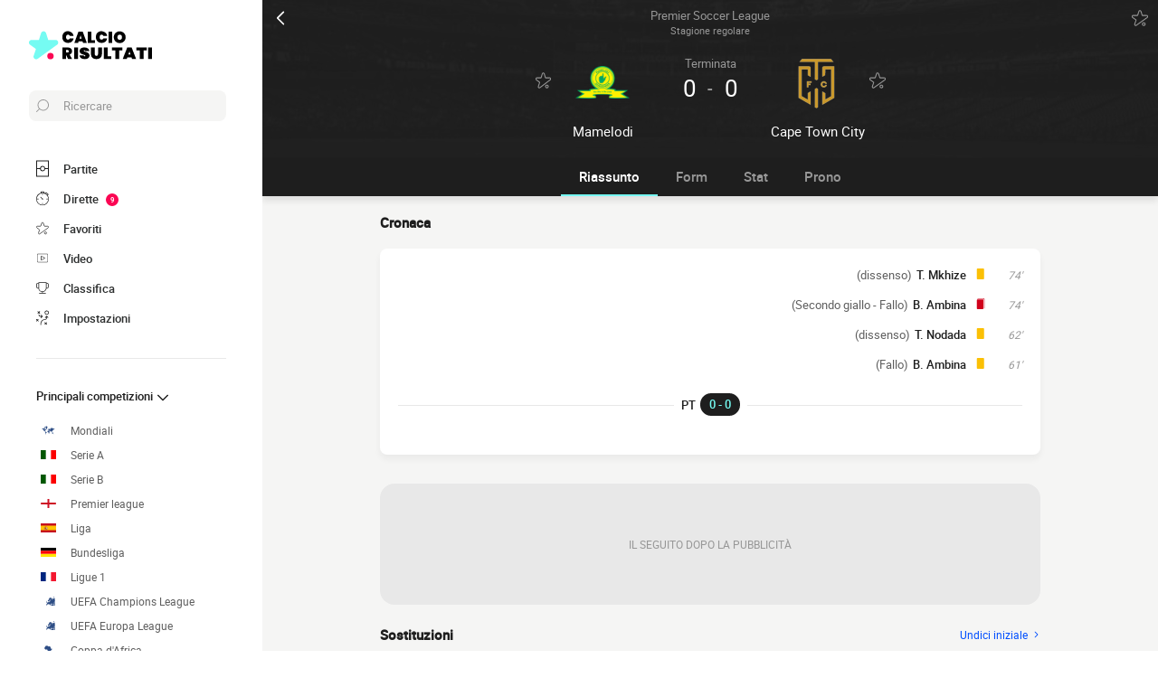

--- FILE ---
content_type: text/html; charset=UTF-8
request_url: https://www.calcio-risultati.com/diretta/3349737576261026886-mamelodi-sundowns-vs-cape-town-city
body_size: 22927
content:
    
<!doctype html>
<html lang="it" class="no-js" >
<head>
    <meta charset="UTF-8">
    <meta name="viewport" content="width=device-width,minimum-scale=1,initial-scale=1,maximum-scale=1,user-scalable=no,viewport-fit=cover">

                <link rel="preconnect" href="https://securepubads.g.doubleclick.net">
        <link rel="dns-prefetch" href="https://securepubads.g.doubleclick.net">
                    <link rel="preconnect" href="https://sdk.privacy-center.org">
            <link rel="dns-prefetch" href="https://sdk.privacy-center.org">
                <link rel="preconnect" href="https://www.googletagmanager.com">
    <link rel="preconnect dns-prefetch" href="https://www.googletagmanager.com">

                
                    <script>document.documentElement.classList.remove("no-js");</script>
    
                <style>body{background:#f4f6f9;-webkit-animation:-start 6s steps(1,end) 0s 1 normal both;-moz-animation:-start 6s steps(1,end) 0s 1 normal both;-ms-animation:-start 6s steps(1,end) 0s 1 normal both;animation:-start 6s steps(1,end) 0s 1 normal both}@-webkit-keyframes -start{from{visibility:hidden}to{visibility:visible}}@-moz-keyframes -start{from{visibility:hidden}to{visibility:visible}}@-ms-keyframes -start{from{visibility:hidden}to{visibility:visible}}@-o-keyframes -start{from{visibility:hidden}to{visibility:visible}}@keyframes -start{from{visibility:hidden}to{visibility:visible}}</style>
        <noscript><style>body{-webkit-animation:none;-moz-animation:none;-ms-animation:none;animation:none}</style></noscript>
                <link rel="stylesheet" href="/build/css/common.14816af5.css">
    
    <link rel="stylesheet" href="/build/css/match.0a43285c.css">

            

<title>0-0 Mamelodi Sundowns vs Cape Town City : partita Calcio Risultati 04 aprile 2023 19:30 in diretta</title>
<meta name="description" content="Partita Live Mamelodi - Cape Town City Stagione regolare della Premier Soccer League 2022/2023 04 aprile 2023 19:30 - Formazioni, marcatori, statistiche..." />


<meta property="og:site_name" content="Calcio Risultati" />
<meta property="og:url" content="https://www.calcio-risultati.com/diretta/3349737576261026886-mamelodi-sundowns-vs-cape-town-city" />
<meta property="og:type" content="website" />
<meta property="og:title" content="0-0 Mamelodi Sundowns vs Cape Town City : partita Calcio Risultati 04 aprile 2023 19:30 in diretta" />
<meta property="og:description" content="Partita Live Mamelodi - Cape Town City Stagione regolare della Premier Soccer League 2022/2023 04 aprile 2023 19:30 - Formazioni, marcatori, statistiche..." />
<meta property="og:image" content="https://www.calcio-risultati.com/build/favicons/android-icon-512x512.524fb1b9.png" />

    <link rel="canonical" href="https://www.calcio-risultati.com/diretta/3349737576261026886-mamelodi-sundowns-vs-cape-town-city" />




<meta name="robots" content="max-image-preview:large">

<meta name="application-name" content="Calcio Risultati">
<meta name="theme-color" content="#1a1a1a">
<meta name="msapplication-TileColor" content="#1a1a1a">
<meta name="msapplication-TileImage" content="https://www.calcio-risultati.com/build/favicons/mstile-144x144.png">
<meta name="msapplication-config" content="https://www.calcio-risultati.com/browserconfig.xml">

<meta name="twitter:widgets:theme" content="light">

<meta name="apple-mobile-web-app-title" content="Calcio Risultati">
<meta name="apple-mobile-web-app-capable" content="yes" />

<link rel="apple-touch-startup-image" href="https://www.calcio-risultati.com/build/splashscreens/apple-splash-2048-2732.4254b258.jpg" media="(device-width: 1024px) and (device-height: 1366px) and (-webkit-device-pixel-ratio: 2) and (orientation: portrait)" />
<link rel="apple-touch-startup-image" href="https://www.calcio-risultati.com/build/splashscreens/apple-splash-2732-2048.b5d08808.jpg" media="(device-width: 1024px) and (device-height: 1366px) and (-webkit-device-pixel-ratio: 2) and (orientation: landscape)" />
<link rel="apple-touch-startup-image" href="https://www.calcio-risultati.com/build/splashscreens/apple-splash-1668-2388.4070bfe9.jpg" media="(device-width: 834px) and (device-height: 1194px) and (-webkit-device-pixel-ratio: 2) and (orientation: portrait)" />
<link rel="apple-touch-startup-image" href="https://www.calcio-risultati.com/build/splashscreens/apple-splash-2388-1668.463fc768.jpg" media="(device-width: 834px) and (device-height: 1194px) and (-webkit-device-pixel-ratio: 2) and (orientation: landscape)" />
<link rel="apple-touch-startup-image" href="https://www.calcio-risultati.com/build/splashscreens/apple-splash-1536-2048.51efda22.jpg" media="(device-width: 768px) and (device-height: 1024px) and (-webkit-device-pixel-ratio: 2) and (orientation: portrait)" />
<link rel="apple-touch-startup-image" href="https://www.calcio-risultati.com/build/splashscreens/apple-splash-2048-1536.e1b513c6.jpg" media="(device-width: 768px) and (device-height: 1024px) and (-webkit-device-pixel-ratio: 2) and (orientation: landscape)" />
<link rel="apple-touch-startup-image" href="https://www.calcio-risultati.com/build/splashscreens/apple-splash-1668-2224.f56d1180.jpg" media="(device-width: 834px) and (device-height: 1112px) and (-webkit-device-pixel-ratio: 2) and (orientation: portrait)" />
<link rel="apple-touch-startup-image" href="https://www.calcio-risultati.com/build/splashscreens/apple-splash-2224-1668.e19e26f9.jpg" media="(device-width: 834px) and (device-height: 1112px) and (-webkit-device-pixel-ratio: 2) and (orientation: landscape)" />
<link rel="apple-touch-startup-image" href="https://www.calcio-risultati.com/build/splashscreens/apple-splash-1620-2160.22f37e4f.jpg" media="(device-width: 810px) and (device-height: 1080px) and (-webkit-device-pixel-ratio: 2) and (orientation: portrait)" />
<link rel="apple-touch-startup-image" href="https://www.calcio-risultati.com/build/splashscreens/apple-splash-2160-1620.02c970dd.jpg" media="(device-width: 810px) and (device-height: 1080px) and (-webkit-device-pixel-ratio: 2) and (orientation: landscape)" />
<link rel="apple-touch-startup-image" href="https://www.calcio-risultati.com/build/splashscreens/apple-splash-1284-2778.6e7625ae.jpg" media="(device-width: 428px) and (device-height: 926px) and (-webkit-device-pixel-ratio: 3) and (orientation: portrait)" />
<link rel="apple-touch-startup-image" href="https://www.calcio-risultati.com/build/splashscreens/apple-splash-2778-1284.a5e9bfa9.jpg" media="(device-width: 428px) and (device-height: 926px) and (-webkit-device-pixel-ratio: 3) and (orientation: landscape)" />
<link rel="apple-touch-startup-image" href="https://www.calcio-risultati.com/build/splashscreens/apple-splash-1170-2532.d13c53f5.jpg" media="(device-width: 390px) and (device-height: 844px) and (-webkit-device-pixel-ratio: 3) and (orientation: portrait)" />
<link rel="apple-touch-startup-image" href="https://www.calcio-risultati.com/build/splashscreens/apple-splash-2532-1170.e9f69e63.jpg" media="(device-width: 390px) and (device-height: 844px) and (-webkit-device-pixel-ratio: 3) and (orientation: landscape)" />
<link rel="apple-touch-startup-image" href="https://www.calcio-risultati.com/build/splashscreens/apple-splash-1125-2436.f94507ae.jpg" media="(device-width: 375px) and (device-height: 812px) and (-webkit-device-pixel-ratio: 3) and (orientation: portrait)" />
<link rel="apple-touch-startup-image" href="https://www.calcio-risultati.com/build/splashscreens/apple-splash-2436-1125.2cd41e85.jpg" media="(device-width: 375px) and (device-height: 812px) and (-webkit-device-pixel-ratio: 3) and (orientation: landscape)" />
<link rel="apple-touch-startup-image" href="https://www.calcio-risultati.com/build/splashscreens/apple-splash-1242-2688.700be7d4.jpg" media="(device-width: 414px) and (device-height: 896px) and (-webkit-device-pixel-ratio: 3) and (orientation: portrait)" />
<link rel="apple-touch-startup-image" href="https://www.calcio-risultati.com/build/splashscreens/apple-splash-2688-1242.eef362e8.jpg" media="(device-width: 414px) and (device-height: 896px) and (-webkit-device-pixel-ratio: 3) and (orientation: landscape)" />
<link rel="apple-touch-startup-image" href="https://www.calcio-risultati.com/build/splashscreens/apple-splash-828-1792.2a73308c.jpg" media="(device-width: 414px) and (device-height: 896px) and (-webkit-device-pixel-ratio: 2) and (orientation: portrait)" />
<link rel="apple-touch-startup-image" href="https://www.calcio-risultati.com/build/splashscreens/apple-splash-1792-828.2ba54ac7.jpg" media="(device-width: 414px) and (device-height: 896px) and (-webkit-device-pixel-ratio: 2) and (orientation: landscape)" />
<link rel="apple-touch-startup-image" href="https://www.calcio-risultati.com/build/splashscreens/apple-splash-1242-2208.8550921b.jpg" media="(device-width: 414px) and (device-height: 736px) and (-webkit-device-pixel-ratio: 3) and (orientation: portrait)" />
<link rel="apple-touch-startup-image" href="https://www.calcio-risultati.com/build/splashscreens/apple-splash-2208-1242.aac7de0a.jpg" media="(device-width: 414px) and (device-height: 736px) and (-webkit-device-pixel-ratio: 3) and (orientation: landscape)" />
<link rel="apple-touch-startup-image" href="https://www.calcio-risultati.com/build/splashscreens/apple-splash-750-1334.23332bd6.jpg" media="(device-width: 375px) and (device-height: 667px) and (-webkit-device-pixel-ratio: 2) and (orientation: portrait)" />
<link rel="apple-touch-startup-image" href="https://www.calcio-risultati.com/build/splashscreens/apple-splash-1334-750.d2243b74.jpg" media="(device-width: 375px) and (device-height: 667px) and (-webkit-device-pixel-ratio: 2) and (orientation: landscape)" />
<link rel="apple-touch-startup-image" href="https://www.calcio-risultati.com/build/splashscreens/apple-splash-640-1136.9556f815.jpg" media="(device-width: 320px) and (device-height: 568px) and (-webkit-device-pixel-ratio: 2) and (orientation: portrait)" />
<link rel="apple-touch-startup-image" href="https://www.calcio-risultati.com/build/splashscreens/apple-splash-1136-640.9880002e.jpg" media="(device-width: 320px) and (device-height: 568px) and (-webkit-device-pixel-ratio: 2) and (orientation: landscape)" />
    
    <link rel="manifest" href="https://www.calcio-risultati.com/manifest.json">
    <link rel="apple-touch-icon" sizes="57x57" href="https://www.calcio-risultati.com/build/favicons/apple-icon-57x57.59495995.png">
<link rel="apple-touch-icon" sizes="60x60" href="https://www.calcio-risultati.com/build/favicons/apple-icon-60x60.0e356a56.png">
<link rel="apple-touch-icon" sizes="72x72" href="https://www.calcio-risultati.com/build/favicons/apple-icon-72x72.2dc06b67.png">
<link rel="apple-touch-icon" sizes="76x76" href="https://www.calcio-risultati.com/build/favicons/apple-icon-76x76.abab91ed.png">
<link rel="apple-touch-icon" sizes="114x114" href="https://www.calcio-risultati.com/build/favicons/apple-icon-114x114.ace40573.png">
<link rel="apple-touch-icon" sizes="120x120" href="https://www.calcio-risultati.com/build/favicons/apple-icon-120x120.9d3e4222.png">
<link rel="apple-touch-icon" sizes="144x144" href="https://www.calcio-risultati.com/build/favicons/apple-icon-144x144.22db2968.png">
<link rel="apple-touch-icon" sizes="152x152" href="https://www.calcio-risultati.com/build/favicons/apple-icon-152x152.df03876b.png">
<link rel="apple-touch-icon" sizes="180x180" href="https://www.calcio-risultati.com/build/favicons/apple-icon-180x180.51fe43b0.png">
<link rel="icon" type="image/png" sizes="192x192"  href="https://www.calcio-risultati.com/build/favicons/android-icon-192x192.b5872daf.png">
<link rel="icon" type="image/png" sizes="32x32" href="https://www.calcio-risultati.com/build/favicons/favicon-32x32.93f938cc.png">
<link rel="icon" type="image/png" sizes="96x96" href="https://www.calcio-risultati.com/build/favicons/favicon-96x96.17ab6cca.png">
<link rel="icon" type="image/png" sizes="16x16" href="https://www.calcio-risultati.com/build/favicons/favicon-16x16.967948b0.png">

        
<script type="application/ld+json">
    [
        {
            "@context": "https://schema.org",
            "@type": "BreadcrumbList",
            "itemListElement":
            [
                    {
        "@type": "ListItem",
        "position": 1,
        "name": "Calcio Risultati",
        "item": "https://www.calcio-risultati.com/"
    }
,
                    {
        "@type": "ListItem",
        "position": 2,
        "name": "0-0 Mamelodi Sundowns vs Cape Town City : partita Calcio Risultati 04 aprile 2023 19:30 in diretta",
        "item": "https://www.calcio-risultati.com/diretta/3349737576261026886-mamelodi-sundowns-vs-cape-town-city"
    }

            ]
        },
        {
    "@context": "https://schema.org",
    "@type": "FAQPage",
    "mainEntity": [
                                {
                "@type": "Question",
                "name": "Qual è il risultato della partita Mamelodi Cape Town City ?",
                "acceptedAnswer": {
                    "@type": "Answer",
                    "text": "                <p>
            Pareggio tra le due squadre sul punteggio di 0-0
    </p>            "
                }
            },
        
        
        
                                                {
                    "@type": "Question",
                    "name": "Quali sono le formazioni ufficiali di Mamelodi Cape Town City ?",
                    "acceptedAnswer": {
                        "@type": "Answer",
                        "text": "                                                                                                                                                                                                                                                                                                                                                                                
<p><strong>Mamelodi Sundowns</strong> : Allenata da R. Mokwena, la squadra inizia in 4-1-2-1-2 : R. Williams, A. Modiba, M. Mvala, G. Kekana, K. Mudau, T. Mokoena, M. Allende, N. Maema, T. Zwane (C), C. Mailula, P. Shalulile</p><p><strong>Cape Town City</strong> : Dal canto suo, la squadra allenata da E. Tinkler, inizia con 3-4-1-2 : D. Keet, M. van Heerden, T. Fielies, K. Cupido, Darwin González, T. Nodada, T. Mokeke, T. Mkhize (C), J. Zapata, B. Mani, K. Mayo</p>
            "
                    }
                },
                    
                                                        {
                    "@type": "Question",
                    "name": "Chi è l&#039;arbitro di Mamelodi Cape Town City ?",
                    "acceptedAnswer": {
                        "@type": "Answer",
                        "text": "&lt;p&gt;Moses Mbhabeleli Kheswa arbitra questo incontro&lt;/p&gt;"
                    }
                },
                                                            
                    {
                "@type": "Question",
                "name": "Dove ha luogo la partita Mamelodi Cape Town City ?",
                "acceptedAnswer": {
                    "@type": "Answer",
                    "text": "&lt;p&gt;La partita è allo stadio Loftus Versfeld Stadium a Pretoria (Tshwane) &lt;/p&gt;"
                }
            },
                {
            "@type": "Question",
            "name": "Data e ora della partita Mamelodi Cape Town City ?",
            "acceptedAnswer": {
                "@type": "Answer",
                "text": "&lt;p&gt;Partita in diretta su Calcio Risultati il 04 aprile 2023, calcio d&#039;inizio alle 19:30&lt;/p&gt;"
            }
        }
                    ]
}
,
        {
            "@context": "https://schema.org",
                        "@type": "SportsEvent",
            "name": "Mamelodi Sundowns - Cape Town City",
            "description": "Premier Soccer League 2022/2023 - Stagione regolare",
            "mainEntityOfPage": "https://www.calcio-risultati.com/diretta/3349737576261026886-mamelodi-sundowns-vs-cape-town-city",
            "location":
                        {
                "@type": "StadiumOrArena",
                "name": "Loftus Versfeld Stadium",
                "image": "https://assets-it.imgfoot.com/media/cache/150x150/club/mamelodi-sundowns.png",
                                    "address": {
                        "@type": "PostalAddress",
                                                    "streetAddress": "Kirkness Road",
                                                "addressLocality": "Pretoria (Tshwane)"
                    }
                            }
            ,
                        "startDate": "2023-04-04T19:30:00+02:00",
            "endDate": "2023-04-04T21:22:49+02:00"
                            ,"homeTeam": {
                    "@type": "SportsTeam",
                    "name": "Mamelodi Sundowns",
                    "mainEntityOfPage": "https://www.calcio-risultati.com/squadra/mamelodi-sundowns-fc"
                },
                "awayTeam": {
                    "@type": "SportsTeam",
                    "name": "Cape Town City",
                    "mainEntityOfPage": "https://www.calcio-risultati.com/squadra/cape-town-city-fc"
                }
                                }
                    ]  
</script>
    </head>
<body class="pageMatch  "       data-id="3349737576261026886" data-page="match_show" data-website="Calcio Risultati" data-privacyPolicyURL="https://www.calcio-risultati.com/contatti-note-legali" data-wpwebkey="e812a454706060fad821659d63533ac0227a903a1fd32eae0017fee0ef42a601"
      data-disqus='foot-direct'
        data-ttl="21600"
    data-id="3349737576261026886" data-period="14"
    data-liveupdatedat="2023-04-04T19:39:56Z"
    data-live="api"
    data-isliveopen=""
    data-timestamp="1768945606"
    data-chronostatus="0"
>
    <div class="container">
            
<div class="matchHeader darkmode">
    <div class="matchHeader__top">
        <a id="navigationBack" class="matchHeader__back" href="/">
            <svg xmlns="http://www.w3.org/2000/svg" viewBox="0 0 24 24" width="20" height="20">
            <title>ritorno</title>
        <path class="shape" fill="currentColor" fill-rule="nonzero" d="M8 3c.3 0 .5.1.7.3l8 8c.4.4.4 1 0 1.4l-8 8a1 1 0 01-1.4 0 1 1 0 010-1.4l7.3-7.3-7.3-7.3a1 1 0 010-1.4c.2-.2.4-.3.7-.3z"/>
</svg>
        </a>
        <a class="matchHeader__competition" href="/sudafrica/premier-soccer-league/2022-2023">
            <span>Premier Soccer League</span>
            <span>
                Stagione regolare

                            </span>
        </a>

        <div class="matchHeader__actions">
            <button aria-label="Push" class="push  hidden" data-id="3349737576261026886" data-type="matches">
    <svg xmlns="http://www.w3.org/2000/svg" viewBox="-22 -20 560 560" height="17" width="17">
    <path class="shape" fill="currentColor" stroke-width="50" stroke="currentColor" d="M468 432l-37-61c-17-28-26-61-26-94v-53c0-68-45-125-106-143V43a43 43 0 00-86 0v38c-61 18-106 75-106 143v53c0 33-9 66-26 94l-37 61a11 11 0 009 16h406a11 11 0 009-16zM189 469c12 25 37 43 67 43s55-18 67-43H189z"/>
</svg>
</button>
            <button aria-label="favorite" class="favorite  " data-id="3349737576261026886" data-type="matches" data-date="20230404">
    <svg xmlns="http://www.w3.org/2000/svg" viewBox="-1 0 50 46"  width="18" height="18" stroke-width="3" class="favoriteSvg">
    <path class="shape" fill="currentColor" fill-rule="nonzero" d="M24 0c1.4 0 2.7 1 3.2 2.4L31 14.3c.1.5.6.8 1 .8l12.7-.1c1.4 0 2.6 1 3.1 2.3.5 1.4 0 2.9-1 3.7L13.1 45.1a4 4 0 01-1.9.6c-.7 0-1.3 0-1.9-.6a3.2 3.2 0 01-1.2-3.7l4-11.8c0-.4 0-1-.5-1.3L1.5 21C.3 20.2-.3 18.6.2 17.3a3.4 3.4 0 013-2.3l12.7.1c.6 0 1-.3 1.2-.8l3.8-11.9A3.3 3.3 0 0124 0zm11.8 37.3c2.4 0 4.3 2 4.3 4.2 0 2.3-1.9 4.2-4.3 4.2s-4.3-1.9-4.3-4.2c0-2.3 2-4.2 4.3-4.2z"/>
</svg>
</button>
        </div>
    </div>

    <div class="matchHeader__infos">
                <div class="matchHeader__team matchHeader__team--home">
    <div class="matchHeader__team__wrapper">
        <div class="matchHeader__team__bloc">
                                    <button aria-label="favorite" class="favorite  " data-id="1785117448036313521" data-type="teams" >
    <svg xmlns="http://www.w3.org/2000/svg" viewBox="-1 0 50 46"  width="18" height="18" stroke-width="3" class="favoriteSvg">
    <path class="shape" fill="currentColor" fill-rule="nonzero" d="M24 0c1.4 0 2.7 1 3.2 2.4L31 14.3c.1.5.6.8 1 .8l12.7-.1c1.4 0 2.6 1 3.1 2.3.5 1.4 0 2.9-1 3.7L13.1 45.1a4 4 0 01-1.9.6c-.7 0-1.3 0-1.9-.6a3.2 3.2 0 01-1.2-3.7l4-11.8c0-.4 0-1-.5-1.3L1.5 21C.3 20.2-.3 18.6.2 17.3a3.4 3.4 0 013-2.3l12.7.1c.6 0 1-.3 1.2-.8l3.8-11.9A3.3 3.3 0 0124 0zm11.8 37.3c2.4 0 4.3 2 4.3 4.2 0 2.3-1.9 4.2-4.3 4.2s-4.3-1.9-4.3-4.2c0-2.3 2-4.2 4.3-4.2z"/>
</svg>
</button>
    

                <a href="/squadra/mamelodi-sundowns-fc">
                                    <img
            src="https://assets-it.imgfoot.com/media/cache/150x150/club/mamelodi-sundowns.png"
            loading="lazy"
            alt="Mamelodi"
                        width="48"            height="48"        />
    
                </a>
                    </div>

        <h2 class="matchHeader__team__name">
                            <a href="/squadra/mamelodi-sundowns-fc">
                    <span>Mamelodi</span>
                </a>
                    </h2>
    </div>
</div>

        <div class="matchHeader__center">
                            <div class="matchHeader__status">
                    terminata
                </div>
            
                            <div class="matchHeader__scoreWrapper">
                    <span class="matchHeader__score matchHeader__score--home">0</span>
                    <span class="matchHeader__vs">-</span>
                    <span class="matchHeader__score matchHeader__score--away">0</span>
                </div>
            
                    </div>

                <div class="matchHeader__team matchHeader__team--away">
    <div class="matchHeader__team__wrapper">
        <div class="matchHeader__team__bloc">
                                    <button aria-label="favorite" class="favorite  " data-id="1102928361274498249" data-type="teams" >
    <svg xmlns="http://www.w3.org/2000/svg" viewBox="-1 0 50 46"  width="18" height="18" stroke-width="3" class="favoriteSvg">
    <path class="shape" fill="currentColor" fill-rule="nonzero" d="M24 0c1.4 0 2.7 1 3.2 2.4L31 14.3c.1.5.6.8 1 .8l12.7-.1c1.4 0 2.6 1 3.1 2.3.5 1.4 0 2.9-1 3.7L13.1 45.1a4 4 0 01-1.9.6c-.7 0-1.3 0-1.9-.6a3.2 3.2 0 01-1.2-3.7l4-11.8c0-.4 0-1-.5-1.3L1.5 21C.3 20.2-.3 18.6.2 17.3a3.4 3.4 0 013-2.3l12.7.1c.6 0 1-.3 1.2-.8l3.8-11.9A3.3 3.3 0 0124 0zm11.8 37.3c2.4 0 4.3 2 4.3 4.2 0 2.3-1.9 4.2-4.3 4.2s-4.3-1.9-4.3-4.2c0-2.3 2-4.2 4.3-4.2z"/>
</svg>
</button>
    

                <a href="/squadra/cape-town-city-fc">
                                    <img
            src="https://assets-it.imgfoot.com/media/cache/150x150/club/cape-town-city.png"
            loading="lazy"
            alt="Cape Town City"
                        width="48"            height="48"        />
    
                </a>
                    </div>

        <h2 class="matchHeader__team__name">
                            <a href="/squadra/cape-town-city-fc">
                    <span>Cape Town City</span>
                </a>
                    </h2>
    </div>
</div>
    </div>

    <div class="matchHeader__penalties">
            </div>
</div>

        
<button class="menuClose">
    <svg xmlns="http://www.w3.org/2000/svg" viewBox="0 0 48 48" width="13" height="13">
    <path class="shape" fill="currentColor" fill-rule="evenodd" d="M45.3 0L24 21.3 2.7 0 0 2.7 21.3 24 0 45.3 2.7 48 24 26.7 45.3 48l2.7-2.7L26.7 24 48 2.7z"/>
</svg>
</button>

<div class="menu">
    <div class="menu__wrapperLogo">
        <a href="/" class="menu__logoWrapper">
                        <img
            src="https://www.calcio-risultati.com/build/images/logo_it.739022a0.svg"
            loading="lazy"
            alt="Calcio Risultati"
            class="menu__logo menu__logo--white"            width="116"            height="34"        />
                            <img
            src="https://www.calcio-risultati.com/build/images/logo_black_it.15634d2f.svg"
            loading="lazy"
            alt="Calcio Risultati"
            class="menu__logo menu__logo--black"            width="136"            height="40"        />
            </a>
    </div>

    <nav class="menu__main">
        <button class="menu__search" data-modal="modalSearch">
            <svg xmlns="http://www.w3.org/2000/svg" viewBox="0 0 24 24" width="14" height="14">
    <path class="border" fill="currentColor" fill-rule="nonzero" d="M13.333 0C7.467 0 2.667 4.8 2.667 10.667c0 2.666.933 5.066 2.666 6.933L.267 22.667c-.267.266-.267.8 0 1.066C.4 23.867.533 24 .8 24c.133 0 .4-.133.533-.267L6.4 18.667c1.867 1.6 4.267 2.666 6.933 2.666C19.2 21.333 24 16.533 24 10.667 24 4.8 19.2 0 13.333 0zm0 19.733c-5.066 0-9.066-4.133-9.066-9.066C4.267 5.6 8.4 1.6 13.333 1.6c5.067 0 9.067 4.133 9.067 9.067.133 4.933-4 9.066-9.067 9.066z"/>
</svg>
            <span>Ricercare</span>
        </button>

        
<div class="menuBottom menuBottom--desktop">
    <ul>
                                    <li class="">
                    <a href="/"  
                       data-track-click="menuBottom" data-track-label="Partite">
                        <svg xmlns="http://www.w3.org/2000/svg" viewBox="0 0 37 48" width="16" height="16">
    <path class="border" fill="#1e1e1e" d="M35.89 0c.8 0 1.33.53 1.33 1.33v45.34c0 .8-.53 1.33-1.33 1.33H1.33C.53 48 0 47.47 0 46.67V1.33C0 .53.53 0 1.33 0z"/>
    <path class="shape" fill="currentColor" d="M2.66 2.67h31.9v20h-8.1A8 8 0 0018.6 16a8 8 0 00-7.84 6.67H2.66v-20zM2.66 45.33v-20h8.1A8 8 0 0018.62 32a8 8 0 007.84-6.67h8.11v20H2.66z"/>
    <path class="shape" fill="currentColor" d="M23.93 24c0 2.93-2.4 5.33-5.32 5.33a5.34 5.34 0 010-10.66c2.92 0 5.32 2.4 5.32 5.33z"/>
</svg>
                        <span>Partite</span>
                        <span></span>
                    </a>
                </li>
                                                <li class="menuBottom__item--live">
                    <a href="/diretta/"  
                       data-track-click="menuBottom" data-track-label="Dirette">
                        <svg xmlns="http://www.w3.org/2000/svg" viewBox="0 0 31 34" width="22" height="22">
    <path class="border" fill="#1e1e1e" d="M28.28 10.05l1.24-1.4c.77-.92.62-2.16-.31-2.93l-4.17-3.4c-.93-.77-2.17-.62-2.94.3l-1.24 1.4c-.3-.16-.46-.16-.77-.31V2c0-1.08-.93-2.01-2-2.01h-5.42c-1.08 0-2 .93-2 2v1.86A15.36 15.36 0 000 18.55 15.5 15.5 0 0015.45 34a15.5 15.5 0 0015.46-15.45c0-3.1-.93-6.03-2.63-8.5z"/>
    <path class="shape" fill="currentColor" d="M15.45 4.64c7.73 0 13.91 6.18 13.91 13.9 0 7.58-6.18 13.91-13.9 13.91-7.73 0-13.91-6.18-13.91-13.9 0-7.73 6.18-13.91 13.9-13.91zm0 23.18c-.46 0-.77.3-.77.77v2.32c0 .46.31.77.77.77.47 0 .78-.3.78-.77v-2.32c0-.46-.31-.77-.78-.77zm-5.1-14.37c-.3.3-.3.77 0 1.08l3.71 3.7v.32c0 .92.62 1.54 1.55 1.54s1.54-.62 1.54-1.54c-.15-.93-.77-1.55-1.7-1.55h-.3l-3.71-3.55a.75.75 0 00-1.09 0zm17.47 4.32H25.5c-.46 0-.77.31-.77.78 0 .46.3.77.77.77h2.32c.46 0 .77-.31.77-.77 0-.47-.3-.78-.77-.78zm-22.41 0H3.09c-.46 0-.77.31-.77.78 0 .46.3.77.77.77h2.32c.46 0 .77-.31.77-.77 0-.47-.3-.78-.77-.78zM15.45 5.41c-.46 0-.77.3-.77.77V8.5c0 .46.31.77.77.77.47 0 .78-.3.78-.77V6.18c0-.46-.31-.77-.78-.77zm8.5-1.7l4.18 3.4c.15.15.15.3 0 .46l-.93 1.08a15.36 15.36 0 00-4.64-3.7l.93-1.24c.16-.16.31-.16.46 0zM18.24 1.7c.15 0 .3.15.3.3v1.4c-1.08-.15-2-.3-3.09-.3-1.08 0-2 .15-2.93.3V2c0-.15.15-.3.3-.3h5.42z"/>
</svg>
                        <span>Dirette</span>
                        <span>            <span class="menuBottom__item__counter">9</span>
    </span>
                    </a>
                </li>
                                                <li class="">
                    <a href="/preferiti"  
                       data-track-click="menuBottom" data-track-label="Favoriti">
                        <svg xmlns="http://www.w3.org/2000/svg" viewBox="-1 0 50 46"  width="22" height="22" stroke-width="3" class="favoriteSvg">
    <path class="shape" fill="currentColor" fill-rule="nonzero" d="M24 0c1.4 0 2.7 1 3.2 2.4L31 14.3c.1.5.6.8 1 .8l12.7-.1c1.4 0 2.6 1 3.1 2.3.5 1.4 0 2.9-1 3.7L13.1 45.1a4 4 0 01-1.9.6c-.7 0-1.3 0-1.9-.6a3.2 3.2 0 01-1.2-3.7l4-11.8c0-.4 0-1-.5-1.3L1.5 21C.3 20.2-.3 18.6.2 17.3a3.4 3.4 0 013-2.3l12.7.1c.6 0 1-.3 1.2-.8l3.8-11.9A3.3 3.3 0 0124 0zm11.8 37.3c2.4 0 4.3 2 4.3 4.2 0 2.3-1.9 4.2-4.3 4.2s-4.3-1.9-4.3-4.2c0-2.3 2-4.2 4.3-4.2z"/>
</svg>
                        <span>Favoriti</span>
                        <span></span>
                    </a>
                </li>
                                                <li class="">
                    <a href="/riassunto-partita-video"  
                       data-track-click="menuBottom" data-track-label="Video">
                        <svg xmlns="http://www.w3.org/2000/svg" viewBox="0 0 24 24" width="26" height="26">
<path class="border" fill="#1e1e1e" d="M21 5v14H3V5h18m0-1H3a1 1 0 0 0-1 1v14a1 1 0 0 0 1 1h18a1 1 0 0 0 1-1V5a1 1 0 0 0-1-1Z" />
<path class="shape" fill="currentColor" d="M21 5v14H3V5h18"/>
<path class="border" fill="#1e1e1e" d="m9.7 9 6 3-6 3V9m0-1a1 1 0 0 0-.6.1 1 1 0 0 0-.4.9v6a1 1 0 0 0 .4.8 1 1 0 0 0 .6.2.9.9 0 0 0 .4-.1l6-3a1 1 0 0 0 0-1.8l-6-3a1 1 0 0 0-.4-.1Z" />
</svg>
                        <span>Video</span>
                        <span></span>
                    </a>
                </li>
                                                <li class="">
                    <a href="/classifica"  
                       data-track-click="menuBottom" data-track-label="Classifica">
                        <svg xmlns="http://www.w3.org/2000/svg" viewBox="0 0 48 43" width="22" height="22">
    <path class="border" fill="#1e1e1e" d="M40.68 2.39h-1.31v-1.2c0-.71-.48-1.19-1.2-1.19H9.55c-.71 0-1.19.48-1.19 1.2v1.19H7.04A6.98 6.98 0 000 9.42v7.4c0 3.94 3.1 7.04 7.04 7.04h1.55a15.6 15.6 0 0014.08 13.12v3.58H11.93c-.72 0-1.2.48-1.2 1.2 0 .71.48 1.19 1.2 1.19h23.86c.72 0 1.2-.48 1.2-1.2 0-.71-.48-1.19-1.2-1.19H25.05v-3.58c7.16-.6 13-6.08 14.08-13.12h1.55c3.82 0 7.04-3.1 7.04-7.04v-7.4c0-3.93-3.1-7.03-7.04-7.03zM8.35 21.47H7.04a4.58 4.58 0 01-4.65-4.65v-7.4a4.58 4.58 0 014.65-4.65h1.31v16.7zm36.98-4.65c0 2.5-2.02 4.65-4.65 4.65h-1.31V4.77h1.31c2.5 0 4.65 2.03 4.65 4.65v7.4z"/>
    <path class="shape" fill="currentColor" d="M36.98 21.47c0 7.28-5.84 13.13-13.12 13.13a13.09 13.09 0 01-13.12-13.13V2.4h26.24v19.08z"/>
</svg>
                        <span>Classifica</span>
                        <span></span>
                    </a>
                </li>
                                                                    <li class="menuBottom__item--search">
                    <a href="#"  data-modal="modalSearch"
                       data-track-click="menuBottom" data-track-label="Ricerca">
                        <svg xmlns="http://www.w3.org/2000/svg" viewBox="0 0 24 24" width="22" height="22">
    <path class="border" fill="currentColor" fill-rule="nonzero" d="M13.333 0C7.467 0 2.667 4.8 2.667 10.667c0 2.666.933 5.066 2.666 6.933L.267 22.667c-.267.266-.267.8 0 1.066C.4 23.867.533 24 .8 24c.133 0 .4-.133.533-.267L6.4 18.667c1.867 1.6 4.267 2.666 6.933 2.666C19.2 21.333 24 16.533 24 10.667 24 4.8 19.2 0 13.333 0zm0 19.733c-5.066 0-9.066-4.133-9.066-9.066C4.267 5.6 8.4 1.6 13.333 1.6c5.067 0 9.067 4.133 9.067 9.067.133 4.933-4 9.066-9.067 9.066z"/>
</svg>
                        <span>Ricerca</span>
                        <span></span>
                    </a>
                </li>
                                                <li class="menuBottom__item--settings">
                    <a href="#"  data-modal="modalSettings"
                       data-track-click="menuBottom" data-track-label="Impostazioni">
                        <svg xmlns="http://www.w3.org/2000/svg" viewBox="0 0 21 24" width="22" height="22">
    <path class="shape" fill="currentColor" fill-rule="nonzero" d="M17.02 9.17a.55.55 0 01.82 0l2.1 1.93a.6.6 0 010 .84c-.11.12-.34.12-.46.12-.23 0-.35 0-.47-.12l-1.05-1.09v1.21c0 1.93-1.64 3.5-3.51 3.5h-.12a6.1 6.1 0 00-6.08 6.15v1.69c0 .36-.24.6-.59.6s-.58-.24-.58-.6v-1.7a7.27 7.27 0 017.25-7.23h.12c1.29 0 2.34-.96 2.34-2.29v-1.2l-1.05 1.08a.55.55 0 01-.82 0 .6.6 0 010-.84zm-3.04 10.49a.55.55 0 01.82 0l.94.96.93-.96a.55.55 0 01.82 0 .6.6 0 010 .84l-.7.97.93.96a.6.6 0 010 .85c-.11.12-.35.12-.46.12h-.11c-.17 0-.26-.02-.36-.12l-.94-.97-.93.97c-.12.12-.24.12-.47.12h-.1c-.17 0-.27-.02-.37-.12a.6.6 0 010-.85l.94-.96-.94-.97a.6.6 0 010-.84zm-13.8-5.3a.55.55 0 01.81 0l.94.96.94-.97a.55.55 0 01.82 0c.23.24.23.6.23.85l-.94.96.94.97a.6.6 0 010 .84c-.12.12-.35.12-.47.12-.23 0-.35 0-.47-.12l-.93-.96-.94.96c-.12.12-.23.12-.47.12-.23 0-.35 0-.46-.12a.6.6 0 010-.84l.93-.97-.93-.96a.6.6 0 010-.85zm4.32-8.2c.36 0 .59.23.59.6v.23c0 1.21 1.05 2.3 2.34 2.3h1.29L7.66 8.2a.6.6 0 010-.84.55.55 0 01.82 0l2.1 2.05a.6.6 0 010 .84l-2.1 2.05c-.12.12-.23.12-.47.12-.23 0-.35 0-.46-.12a.6.6 0 010-.84l1.05-1.09H7.43a3.47 3.47 0 01-3.51-3.5v-.12c0-.36.23-.6.58-.6zM17.5 0A3.58 3.58 0 0121 3.62c0 1.93-1.52 3.5-3.51 3.5a3.58 3.58 0 01-3.5-3.62c0-1.93 1.51-3.5 3.5-3.5zm0 1.2a2.38 2.38 0 00-2.34 2.42 2.38 2.38 0 002.34 2.41 2.38 2.38 0 002.34-2.41 2.38 2.38 0 00-2.34-2.41zm-14.97.25c.11-.24.58-.24.81 0l.94.96.94-.96a.55.55 0 01.82 0 .6.6 0 010 .84l-.94.97 1.17.96a.6.6 0 010 .85c-.12.12-.35.12-.47.12h-.1c-.17 0-.27-.02-.37-.12L4.4 4.1l-.94.97c-.12.12-.23.12-.47.12h-.1c-.17 0-.27-.02-.36-.12a.6.6 0 010-.85l.93-.96-.93-.97a.6.6 0 010-.84z"/>
</svg>
                        <span>Impostazioni</span>
                        <span></span>
                    </a>
                </li>
                        </ul>
</div>

        <ul class="menu__list">
                            <li class="menu__item menu__item--search">
                    <a href="#" class="" data-modal="modalSearch">
                        Ricercare
                                            </a>

                                    </li>
                            <li class="menu__item ">
                    <a href="/classifica" class="open" >
                        Principali competizioni
                                                    <svg xmlns="http://www.w3.org/2000/svg" viewBox="0 0 24 24" width="16" height="16">
        <path class="shape" fill="currentColor" fill-rule="nonzero" d="M8 3c.3 0 .5.1.7.3l8 8c.4.4.4 1 0 1.4l-8 8a1 1 0 01-1.4 0 1 1 0 010-1.4l7.3-7.3-7.3-7.3a1 1 0 010-1.4c.2-.2.4-.3.7-.3z"/>
</svg>
                                            </a>

                                            <ul class="menu__sublist">
                                                            <li class="menu__subitem">
                                    <a href="/mondo/mondiali/" data-track-click="menuBurger" data-track-label="Mondiali">
                                                                                                <img
            src="/images/flags/world.svg"
            loading="lazy"
            alt="Mondiali"
                        width="17"            height="10"        />
                                                                                    Mondiali
                                    </a>
                                </li>
                                                                                                <li class="menu__subitem">
                                    <a href="/italia/serie-a/" data-track-click="menuBurger" data-track-label="Serie A">
                                                                                                <img
            src="/images/flags/ita.svg"
            loading="lazy"
            alt="Serie A"
                        width="17"            height="10"        />
                                                                                    Serie A
                                    </a>
                                </li>
                                                                                                <li class="menu__subitem">
                                    <a href="/italia/serie-b/" data-track-click="menuBurger" data-track-label="Serie B">
                                                                                                <img
            src="/images/flags/ita.svg"
            loading="lazy"
            alt="Serie B"
                        width="17"            height="10"        />
                                                                                    Serie B
                                    </a>
                                </li>
                                                                                                <li class="menu__subitem">
                                    <a href="/inghilterra/premier-league/" data-track-click="menuBurger" data-track-label="Premier league">
                                                                                                <img
            src="/images/flags/eng.svg"
            loading="lazy"
            alt="Premier league"
                        width="17"            height="10"        />
                                                                                    Premier league
                                    </a>
                                </li>
                                                                                                <li class="menu__subitem">
                                    <a href="/spagna/liga/" data-track-click="menuBurger" data-track-label="Liga">
                                                                                                <img
            src="/images/flags/esp.svg"
            loading="lazy"
            alt="Liga"
                        width="17"            height="10"        />
                                                                                    Liga
                                    </a>
                                </li>
                                                                                                <li class="menu__subitem">
                                    <a href="/germania/bundesliga/" data-track-click="menuBurger" data-track-label="Bundesliga">
                                                                                                <img
            src="/images/flags/deu.svg"
            loading="lazy"
            alt="Bundesliga"
                        width="17"            height="10"        />
                                                                                    Bundesliga
                                    </a>
                                </li>
                                                                                                <li class="menu__subitem">
                                    <a href="/francia/ligue-1/" data-track-click="menuBurger" data-track-label="Ligue 1">
                                                                                                <img
            src="/images/flags/fra.svg"
            loading="lazy"
            alt="Ligue 1"
                        width="17"            height="10"        />
                                                                                    Ligue 1
                                    </a>
                                </li>
                                                                                                <li class="menu__subitem">
                                    <a href="/europa/uefa-champions-league/" data-track-click="menuBurger" data-track-label="UEFA Champions League">
                                                                                                <img
            src="/images/flags/eu.svg"
            loading="lazy"
            alt="UEFA Champions League"
                        width="17"            height="10"        />
                                                                                    UEFA Champions League
                                    </a>
                                </li>
                                                                                                <li class="menu__subitem">
                                    <a href="/europa/europa-league/" data-track-click="menuBurger" data-track-label="UEFA Europa League">
                                                                                                <img
            src="/images/flags/eu.svg"
            loading="lazy"
            alt="UEFA Europa League"
                        width="17"            height="10"        />
                                                                                    UEFA Europa League
                                    </a>
                                </li>
                                                                                                <li class="menu__subitem">
                                    <a href="/africa/coppa-dafrica/" data-track-click="menuBurger" data-track-label="Coppa d&#039;Africa">
                                                                                                <img
            src="/images/flags/af.svg"
            loading="lazy"
            alt="Coppa d&#039;Africa"
                        width="17"            height="10"        />
                                                                                    Coppa d&#039;Africa
                                    </a>
                                </li>
                                                                                                <li class="menu__subitem">
                                    <a href="/sud-america/copa-america/" data-track-click="menuBurger" data-track-label="Copa America">
                                                                                                <img
            src="/images/flags/sa.svg"
            loading="lazy"
            alt="Copa America"
                        width="17"            height="10"        />
                                                                                    Copa America
                                    </a>
                                </li>
                                                                            <li class="marginTop--2">
                                            <a href="/classifica" 
    class="button     button--narrow button--border button--secondary"
      data-track-click="menuBurger" data-track-label="all_competitions"
>
    Più competizioni
</a>
                                        </li>
                                                                                        </ul>
                                    </li>
                            <li class="menu__item menu__item--settings">
                    <a href="#" class="" data-modal="modalSettings">
                        Impostazioni
                                            </a>

                                    </li>
                    </ul>
    </nav>

    <div class="menu__app hidden">
        <span>Aggiungere Calcio Risultati alla schermata iniziale</span>

        <button class="menu__pwa">
            <svg xmlns="http://www.w3.org/2000/svg" viewBox="0 0 29 28" width="20" height="20">
                <path fill="#75fbf2" d="M28.59 10.61a2.53 2.53 0 00-2.41-1.75l-7.04.06-2.08-6.64a2.53 2.53 0 00-4.82 0l-2.08 6.71-7.03-.07a2.53 2.53 0 00-1.5 4.56l5.66 4.1-2.21 6.64a2.46 2.46 0 002.41 3.26c.52 0 1.04-.2 1.5-.46l18.68-13.54a2.47 2.47 0 00.92-2.87z"/>
                <path fill="#fb0653" d="M21.29 27.48a3.06 3.06 0 110-6.12 3.06 3.06 0 010 6.12z"/>
            </svg>
            <span>Aggiungere</span>
        </button>
    </div>

</div>

<div class="menuOverlay"></div>

        <div class="content">
                <div class="tabs tabs--menu tabs--scrollable">
        <nav class="tabs__links">
            <a href="#tabSummary" class="isActive">
                Riassunto
            </a>
                                        <a href="#tabComposition">
                    Form
                </a>
                                        <a href="#tabStats">
                    Stat
                </a>
                                                    <a href="#tabBet">
                    Prono
                </a>
                        <span class="tabs__indicator"></span>
        </nav>

        <div class="tabs__contents">
            <div id="tabSummary" class="isActive">
                

    <div class="titleCard " >
    <div class="titleCard__textWrapper">
        
        
         <h2 class="titleCard__text">Cronaca</h2>

                
            </div>

    </div>

    <div class="card card--withSpace">
        <div class="matchEvents">
                                                

                                        

<div class="matchEvent matchEvent--away
            matchEvent--card matchEvent--card--yellow            ">
            <span class="matchEvent__minute"><i>74'</i></span>
                <div class="matchEvent__icon">
            <svg xmlns="http://www.w3.org/2000/svg" viewBox="0 0 17 24" width="12" height="12">
    <path class="shape"  fill="#fbc005" d="M14.2666667,24 L1.73333333,24 C0.8,24 0,23.2 0,22.2666667 L0,1.73333333 C0,0.8 0.8,0 1.73333333,0 L14.4,0 C15.2,0 16,0.8 16,1.73333333 L16,22.4 C16,23.2 15.2,24 14.2666667,24 Z"></path>
</svg>
        </div>
        <span role="button" tabindex="0" class="matchEvent__playerName comparatorTrigger" data-modal="modalCompareMatchStatPlayer" data-id="matchStatPlayerComparator" data-left-id="722235413774914483">
        T. Mkhize
    </span>
            <span class="matchEvent__extra">(dissenso)</span>
    </div>
                                                                

                                                    

<div class="matchEvent matchEvent--away
            matchEvent--card matchEvent--card--second_yellow            ">
            <span class="matchEvent__minute"><i>74'</i></span>
                <div class="matchEvent__icon">
            <svg xmlns="http://www.w3.org/2000/svg" viewBox="0 0 17 24" width="12" height="12">
    <path class="shape" fill="#d0021b" fill-rule="nonzero" d="M13.11 2.4c.73 0 1.46.72 1.46 1.56v18.6c0 .72-.73 1.44-1.58 1.44H1.58A1.6 1.6 0 010 22.44V3.96C0 3.12.73 2.4 1.58 2.4H13.1zm1.1-2.4C15.79 0 17 1.2 17 2.76V22.2c0 .36-.24.6-.6.6-.37 0-.61-.24-.61-.6V2.76A1.6 1.6 0 0014.2 1.2H1.82c-.36 0-.6-.24-.6-.6s.24-.6.6-.6h12.39z"/>
</svg>
        </div>
        <span role="button" tabindex="0" class="matchEvent__playerName comparatorTrigger" data-modal="modalCompareMatchStatPlayer" data-id="matchStatPlayerComparator" data-left-id="8827904828204993156">
        B. Ambina
    </span>
            <span class="matchEvent__extra">(Secondo giallo - Fallo)</span>
    </div>
                                                                

                                        

<div class="matchEvent matchEvent--away
            matchEvent--card matchEvent--card--yellow            ">
            <span class="matchEvent__minute"><i>62'</i></span>
                <div class="matchEvent__icon">
            <svg xmlns="http://www.w3.org/2000/svg" viewBox="0 0 17 24" width="12" height="12">
    <path class="shape"  fill="#fbc005" d="M14.2666667,24 L1.73333333,24 C0.8,24 0,23.2 0,22.2666667 L0,1.73333333 C0,0.8 0.8,0 1.73333333,0 L14.4,0 C15.2,0 16,0.8 16,1.73333333 L16,22.4 C16,23.2 15.2,24 14.2666667,24 Z"></path>
</svg>
        </div>
        <span role="button" tabindex="0" class="matchEvent__playerName comparatorTrigger" data-modal="modalCompareMatchStatPlayer" data-id="matchStatPlayerComparator" data-left-id="5124018449089895625">
        T. Nodada
    </span>
            <span class="matchEvent__extra">(dissenso)</span>
    </div>
                                                                

                                        

<div class="matchEvent matchEvent--away
            matchEvent--card matchEvent--card--yellow            ">
            <span class="matchEvent__minute"><i>61'</i></span>
                <div class="matchEvent__icon">
            <svg xmlns="http://www.w3.org/2000/svg" viewBox="0 0 17 24" width="12" height="12">
    <path class="shape"  fill="#fbc005" d="M14.2666667,24 L1.73333333,24 C0.8,24 0,23.2 0,22.2666667 L0,1.73333333 C0,0.8 0.8,0 1.73333333,0 L14.4,0 C15.2,0 16,0.8 16,1.73333333 L16,22.4 C16,23.2 15.2,24 14.2666667,24 Z"></path>
</svg>
        </div>
        <span role="button" tabindex="0" class="matchEvent__playerName comparatorTrigger" data-modal="modalCompareMatchStatPlayer" data-id="matchStatPlayerComparator" data-left-id="8827904828204993156">
        B. Ambina
    </span>
            <span class="matchEvent__extra">(Fallo)</span>
    </div>
                                                                <div class="matchPeriod matchPeriod--last">
                        <div class="matchPeriod__content">
                            <span class="matchPeriod__type">PT</span>
                                                            <span class="matchPeriod__score">0 - 0</span>
                                                    </div>
                    </div>
                                    </div>
    </div>
    <div class="adWrapper adWrapper--m adWrapper--data">
        <span>Il seguito dopo la pubblicità</span>
            <div id="/45503615/mweb_footdirect/match_1"
     class="gtag gtag--m "
     data-sizes='[[336, 280], [300, 250], [320, 100], [320, 50], &quot;fluid&quot;]'
     data-context="mweb"
     data-path="/45503615/mweb_footdirect/match_1"
     >
</div>
    </div>
    <div class="adWrapper adWrapper--d adWrapper--data">
        <span>Il seguito dopo la pubblicità</span>
            <div id="/45503615/desk_footdirect/match_1"
     class="gtag gtag--d "
     data-sizes='[[728, 90]]'
     data-context="desk"
     data-path="/45503615/desk_footdirect/match_1"
     >
</div>
    </div>

    <div class="titleCard " >
    <div class="titleCard__textWrapper">
        
        
         <h2 class="titleCard__text">Sostituzioni</h2>

                
            </div>

            <a href="#tabComposition" class="titleCard__extraLinkHref "  >
            <span>Undici iniziale</span>
            <svg xmlns="http://www.w3.org/2000/svg" viewBox="0 0 24 24" width="14" height="14">
        <path class="shape" fill="currentColor" fill-rule="nonzero" d="M8 3c.3 0 .5.1.7.3l8 8c.4.4.4 1 0 1.4l-8 8a1 1 0 01-1.4 0 1 1 0 010-1.4l7.3-7.3-7.3-7.3a1 1 0 010-1.4c.2-.2.4-.3.7-.3z"/>
</svg>
        </a>
    </div>

    <div class="card card--withSpace">
        <div class="matchEvents">
                            

                    

<div class="matchEvent matchEvent--away
            matchEvent--substitute            ">
            <span class="matchEvent__minute"><i>90'</i></span>
                <div class="matchEvent__icon">
            <svg xmlns="http://www.w3.org/2000/svg" viewBox="0 0 18 24" width="12" height="12">
    <g fill="none" fill-rule="evenodd">
        <path class="shape" fill="#41AD15" d="M17.25 0h-6c-.45 0-.75.3-.75.75s.3.75.75.75h4.2L4.8 12.15c-.3.3-.3.75 0 1.05 0 .3.3.3.45.3.15 0 .45 0 .6-.15L16.5 2.55v4.2c0 .45.3.75.75.75s.75-.3.75-.75v-6c0-.45-.3-.75-.75-.75z"/><path fill="#FB0606" d="M12.75 10.5c-.15 0-.45 0-.6.15L1.5 21.45v-4.2c0-.45-.3-.75-.75-.75s-.75.3-.75.75v6c0 .45.3.75.75.75h6c.45 0 .75-.3.75-.75s-.3-.75-.75-.75h-4.2L13.2 11.85c.3-.3.3-.75 0-1.05 0-.3-.3-.3-.45-.3z"/>
    </g>
</svg>
        </div>
        <span role="button" tabindex="0" class="matchEvent__playerName comparatorTrigger" data-modal="modalCompareMatchStatPlayer" data-id="matchStatPlayerComparator" data-left-id="1825913742908027097">
        J. Rhodes
    </span>
            <span class="matchEvent__extra">(Darwin González - tattico)</span>
    </div>
                            

                    

<div class="matchEvent matchEvent--away
            matchEvent--substitute            ">
            <span class="matchEvent__minute"><i>90'</i></span>
                <div class="matchEvent__icon">
            <svg xmlns="http://www.w3.org/2000/svg" viewBox="0 0 18 24" width="12" height="12">
    <g fill="none" fill-rule="evenodd">
        <path class="shape" fill="#41AD15" d="M17.25 0h-6c-.45 0-.75.3-.75.75s.3.75.75.75h4.2L4.8 12.15c-.3.3-.3.75 0 1.05 0 .3.3.3.45.3.15 0 .45 0 .6-.15L16.5 2.55v4.2c0 .45.3.75.75.75s.75-.3.75-.75v-6c0-.45-.3-.75-.75-.75z"/><path fill="#FB0606" d="M12.75 10.5c-.15 0-.45 0-.6.15L1.5 21.45v-4.2c0-.45-.3-.75-.75-.75s-.75.3-.75.75v6c0 .45.3.75.75.75h6c.45 0 .75-.3.75-.75s-.3-.75-.75-.75h-4.2L13.2 11.85c.3-.3.3-.75 0-1.05 0-.3-.3-.3-.45-.3z"/>
    </g>
</svg>
        </div>
        <span role="button" tabindex="0" class="matchEvent__playerName comparatorTrigger" data-modal="modalCompareMatchStatPlayer" data-id="matchStatPlayerComparator" data-left-id="6850348468480733689">
        L. Daniels
    </span>
            <span class="matchEvent__extra">(K. Mayo - tattico)</span>
    </div>
                            

                    

<div class="matchEvent matchEvent--away
            matchEvent--substitute            ">
            <span class="matchEvent__minute"><i>84'</i></span>
                <div class="matchEvent__icon">
            <svg xmlns="http://www.w3.org/2000/svg" viewBox="0 0 18 24" width="12" height="12">
    <g fill="none" fill-rule="evenodd">
        <path class="shape" fill="#41AD15" d="M17.25 0h-6c-.45 0-.75.3-.75.75s.3.75.75.75h4.2L4.8 12.15c-.3.3-.3.75 0 1.05 0 .3.3.3.45.3.15 0 .45 0 .6-.15L16.5 2.55v4.2c0 .45.3.75.75.75s.75-.3.75-.75v-6c0-.45-.3-.75-.75-.75z"/><path fill="#FB0606" d="M12.75 10.5c-.15 0-.45 0-.6.15L1.5 21.45v-4.2c0-.45-.3-.75-.75-.75s-.75.3-.75.75v6c0 .45.3.75.75.75h6c.45 0 .75-.3.75-.75s-.3-.75-.75-.75h-4.2L13.2 11.85c.3-.3.3-.75 0-1.05 0-.3-.3-.3-.45-.3z"/>
    </g>
</svg>
        </div>
        <span role="button" tabindex="0" class="matchEvent__playerName comparatorTrigger" data-modal="modalCompareMatchStatPlayer" data-id="matchStatPlayerComparator" data-left-id="7771841186148100057">
        M. Mdantsane
    </span>
            <span class="matchEvent__extra">(J. Zapata - tattico)</span>
    </div>
                            

                    

<div class="matchEvent matchEvent--home
            matchEvent--substitute            ">
            <span class="matchEvent__minute"><i>81'</i></span>
                <div class="matchEvent__icon">
            <svg xmlns="http://www.w3.org/2000/svg" viewBox="0 0 18 24" width="12" height="12">
    <g fill="none" fill-rule="evenodd">
        <path class="shape" fill="#41AD15" d="M17.25 0h-6c-.45 0-.75.3-.75.75s.3.75.75.75h4.2L4.8 12.15c-.3.3-.3.75 0 1.05 0 .3.3.3.45.3.15 0 .45 0 .6-.15L16.5 2.55v4.2c0 .45.3.75.75.75s.75-.3.75-.75v-6c0-.45-.3-.75-.75-.75z"/><path fill="#FB0606" d="M12.75 10.5c-.15 0-.45 0-.6.15L1.5 21.45v-4.2c0-.45-.3-.75-.75-.75s-.75.3-.75.75v6c0 .45.3.75.75.75h6c.45 0 .75-.3.75-.75s-.3-.75-.75-.75h-4.2L13.2 11.85c.3-.3.3-.75 0-1.05 0-.3-.3-.3-.45-.3z"/>
    </g>
</svg>
        </div>
        <span role="button" tabindex="0" class="matchEvent__playerName comparatorTrigger" data-modal="modalCompareMatchStatPlayer" data-id="matchStatPlayerComparator" data-left-id="5506509096300233447">
        S. Mabena
    </span>
            <span class="matchEvent__extra">(N. Maema - tattico)</span>
    </div>
                            

                    

<div class="matchEvent matchEvent--home
            matchEvent--substitute            ">
            <span class="matchEvent__minute"><i>81'</i></span>
                <div class="matchEvent__icon">
            <svg xmlns="http://www.w3.org/2000/svg" viewBox="0 0 18 24" width="12" height="12">
    <g fill="none" fill-rule="evenodd">
        <path class="shape" fill="#41AD15" d="M17.25 0h-6c-.45 0-.75.3-.75.75s.3.75.75.75h4.2L4.8 12.15c-.3.3-.3.75 0 1.05 0 .3.3.3.45.3.15 0 .45 0 .6-.15L16.5 2.55v4.2c0 .45.3.75.75.75s.75-.3.75-.75v-6c0-.45-.3-.75-.75-.75z"/><path fill="#FB0606" d="M12.75 10.5c-.15 0-.45 0-.6.15L1.5 21.45v-4.2c0-.45-.3-.75-.75-.75s-.75.3-.75.75v6c0 .45.3.75.75.75h6c.45 0 .75-.3.75-.75s-.3-.75-.75-.75h-4.2L13.2 11.85c.3-.3.3-.75 0-1.05 0-.3-.3-.3-.45-.3z"/>
    </g>
</svg>
        </div>
        <span role="button" tabindex="0" class="matchEvent__playerName comparatorTrigger" data-modal="modalCompareMatchStatPlayer" data-id="matchStatPlayerComparator" data-left-id="8029723069117706248">
        S. Mkhulise
    </span>
            <span class="matchEvent__extra">(M. Allende - tattico)</span>
    </div>
                            

                    

<div class="matchEvent matchEvent--home
            matchEvent--substitute            ">
            <span class="matchEvent__minute"><i>63'</i></span>
                <div class="matchEvent__icon">
            <svg xmlns="http://www.w3.org/2000/svg" viewBox="0 0 18 24" width="12" height="12">
    <g fill="none" fill-rule="evenodd">
        <path class="shape" fill="#41AD15" d="M17.25 0h-6c-.45 0-.75.3-.75.75s.3.75.75.75h4.2L4.8 12.15c-.3.3-.3.75 0 1.05 0 .3.3.3.45.3.15 0 .45 0 .6-.15L16.5 2.55v4.2c0 .45.3.75.75.75s.75-.3.75-.75v-6c0-.45-.3-.75-.75-.75z"/><path fill="#FB0606" d="M12.75 10.5c-.15 0-.45 0-.6.15L1.5 21.45v-4.2c0-.45-.3-.75-.75-.75s-.75.3-.75.75v6c0 .45.3.75.75.75h6c.45 0 .75-.3.75-.75s-.3-.75-.75-.75h-4.2L13.2 11.85c.3-.3.3-.75 0-1.05 0-.3-.3-.3-.45-.3z"/>
    </g>
</svg>
        </div>
        <span role="button" tabindex="0" class="matchEvent__playerName comparatorTrigger" data-modal="modalCompareMatchStatPlayer" data-id="matchStatPlayerComparator" data-left-id="1238997994437763085">
        A. Nasir
    </span>
            <span class="matchEvent__extra">(C. Mailula - tattico)</span>
    </div>
                            

                    

<div class="matchEvent matchEvent--away
            matchEvent--substitute            matchEvent--last">
            <span class="matchEvent__minute"><i>46'</i></span>
                <div class="matchEvent__icon">
            <svg xmlns="http://www.w3.org/2000/svg" viewBox="0 0 18 24" width="12" height="12">
    <g fill="none" fill-rule="evenodd">
        <path class="shape" fill="#41AD15" d="M17.25 0h-6c-.45 0-.75.3-.75.75s.3.75.75.75h4.2L4.8 12.15c-.3.3-.3.75 0 1.05 0 .3.3.3.45.3.15 0 .45 0 .6-.15L16.5 2.55v4.2c0 .45.3.75.75.75s.75-.3.75-.75v-6c0-.45-.3-.75-.75-.75z"/><path fill="#FB0606" d="M12.75 10.5c-.15 0-.45 0-.6.15L1.5 21.45v-4.2c0-.45-.3-.75-.75-.75s-.75.3-.75.75v6c0 .45.3.75.75.75h6c.45 0 .75-.3.75-.75s-.3-.75-.75-.75h-4.2L13.2 11.85c.3-.3.3-.75 0-1.05 0-.3-.3-.3-.45-.3z"/>
    </g>
</svg>
        </div>
        <span role="button" tabindex="0" class="matchEvent__playerName comparatorTrigger" data-modal="modalCompareMatchStatPlayer" data-id="matchStatPlayerComparator" data-left-id="8827904828204993156">
        B. Ambina
    </span>
            <span class="matchEvent__extra">(B. Mani - tattico)</span>
    </div>
                    </div>
    </div>








        <div class="titleCard " >
    <div class="titleCard__textWrapper">
        
        
         <h2 class="titleCard__text">Formazioni</h2>

                
            </div>

            <a href="#tabComposition" class="titleCard__extraLinkHref "  >
            <span>Formazioni ufficiali</span>
            <svg xmlns="http://www.w3.org/2000/svg" viewBox="0 0 24 24" width="14" height="14">
        <path class="shape" fill="currentColor" fill-rule="nonzero" d="M8 3c.3 0 .5.1.7.3l8 8c.4.4.4 1 0 1.4l-8 8a1 1 0 01-1.4 0 1 1 0 010-1.4l7.3-7.3-7.3-7.3a1 1 0 010-1.4c.2-.2.4-.3.7-.3z"/>
</svg>
        </a>
    </div>

    <div class="card card--withSpace">
        <div class="formation">
    <div class="formation__team">
        <a href="/squadra/mamelodi-sundowns-fc">
                        <img
            src="https://assets-it.imgfoot.com/media/cache/150x150/club/mamelodi-sundowns.png"
            loading="lazy"
            alt="Mamelodi"
                        width="32"            height="32"        />
            </a>
        <span>
            4-1-2-1-2
        </span>
    </div>
    <div class="formation__team">
        <span>
            3-4-1-2
        </span>
        <a href="/squadra/cape-town-city-fc">
                        <img
            src="https://assets-it.imgfoot.com/media/cache/150x150/club/cape-town-city.png"
            loading="lazy"
            alt="Cape Town City"
                        width="32"            height="32"        />
            </a>
    </div>
</div>
    </div>

    <div class="titleCard " >
    <div class="titleCard__textWrapper">
        
        
         <h2 class="titleCard__text">Statistiche</h2>

                
            </div>

            <a href="#tabStats" class="titleCard__extraLinkHref "  >
            <span>Più Stat</span>
            <svg xmlns="http://www.w3.org/2000/svg" viewBox="0 0 24 24" width="14" height="14">
        <path class="shape" fill="currentColor" fill-rule="nonzero" d="M8 3c.3 0 .5.1.7.3l8 8c.4.4.4 1 0 1.4l-8 8a1 1 0 01-1.4 0 1 1 0 010-1.4l7.3-7.3-7.3-7.3a1 1 0 010-1.4c.2-.2.4-.3.7-.3z"/>
</svg>
        </a>
    </div>

    <div class="card card--withSpace">
            <div class="matchTeams">
        <a href="/squadra/mamelodi-sundowns-fc">
                        <img
            src="https://assets-it.imgfoot.com/media/cache/150x150/club/mamelodi-sundowns.png"
            loading="lazy"
            alt="Mamelodi"
                        width="40"            height="40"        />
            </a>
        <a href="/squadra/cape-town-city-fc">
                        <img
            src="https://assets-it.imgfoot.com/media/cache/150x150/club/cape-town-city.png"
            loading="lazy"
            alt="Cape Town City"
                        width="40"            height="40"        />
            </a>
    </div>
        <div id="matchStatsTeam">
            <div class="statGauge">
    <div class="statGauge__title">Possesso</div>
    <div class="statGauge__wrapper">
        <span>67%</span>
        <div class="statGauge__gauge">
            <div style="width:67%"></div>
        </div>
        <span>33%</span>
    </div>
</div>

            <div class="statShoot">
    <div class="statShoot__title">Tiri</div>
    <div class="statShoot__wrapper">
        <span>18</span>
        <div class="statShoot__shoot">
            <div class="outside">
                                    <div class="outside__left">
                        <span>15</span>
                    </div>
                    <div class="outside__right">
                        <span>5</span>
                    </div>
                            </div>
            <div class="inside">
                                    <div class="inside__left">
                        <span>3</span>
                    </div>
                    <div class="inside__right">
                        <span>3</span>
                    </div>
                            </div>
        </div>
        <span>8</span>
    </div>
</div>
        </div>
    </div>

    <div class="titleCard " >
    <div class="titleCard__textWrapper">
        
        
         <h2 class="titleCard__text">Stat calciatori</h2>

                
            </div>

            <a href="#tabMatchStatsPlayers" class="titleCard__extraLinkHref "  >
            <span>I top &amp; flops</span>
            <svg xmlns="http://www.w3.org/2000/svg" viewBox="0 0 24 24" width="14" height="14">
        <path class="shape" fill="currentColor" fill-rule="nonzero" d="M8 3c.3 0 .5.1.7.3l8 8c.4.4.4 1 0 1.4l-8 8a1 1 0 01-1.4 0 1 1 0 010-1.4l7.3-7.3-7.3-7.3a1 1 0 010-1.4c.2-.2.4-.3.7-.3z"/>
</svg>
        </a>
    </div>

    <div id="matchTopPlayers" class="scrollableCards">
        
                                    <div class="card">
                    
                    
                    <div class="headerCard  headerCard--black">
            <div class="headerCard__title ">
            Tiri in porta
                    </div>
        
    <div class="headerCard__wrapper">
        <div class="headerCard__subject">
                                    <div class="identity comparatorTrigger" data-modal="modalCompareMatchStatPlayer" data-id="matchStatPlayerComparator" data-left-id="5127518626458456634" role="button" tabindex="0" >
    <div class="identity__image  identity__image--rounded">
                                            <img
            src="https://assets-it.imgfoot.com/media/cache/60x60/person/marcelo-ivan-allende-bravo.jpg"
            loading="lazy"
            alt="M. Allende"
                        width="24"            height="24"        />
                        

            </div>
    <div class="identity__text">
        <span class="identity__title">M. Allende</span>
            </div>
    <div class="identity__extra">
            </div>
</div>
                    
        </div>

                    <div class="headerCard__value">
                1
                            </div>
            </div>
</div>

                    <ul class="card__list">
                                                                                                                                        <li>
                                    <span class="comparatorTrigger" role="button" tabindex="0"
                                          data-modal="modalCompareMatchStatPlayer" data-id="matchStatPlayerComparator"
                                          data-left-id="6480557832965253327">
                                        C. Mailula
                                    </span>
                                    <strong>1</strong>
                                </li>
                                                                                                                <li>
                                    <span class="comparatorTrigger" role="button" tabindex="0"
                                          data-modal="modalCompareMatchStatPlayer" data-id="matchStatPlayerComparator"
                                          data-left-id="1981655728625312310">
                                        Darwin González
                                    </span>
                                    <strong>1</strong>
                                </li>
                                                                                                                                                                                                                                                                                        </ul>
                </div>
                                                <div class="card">
                    
                    
                    <div class="headerCard  headerCard--black">
            <div class="headerCard__title ">
            Tiri fuori
                    </div>
        
    <div class="headerCard__wrapper">
        <div class="headerCard__subject">
                                    <div class="identity comparatorTrigger" data-modal="modalCompareMatchStatPlayer" data-id="matchStatPlayerComparator" data-left-id="2949767241388818423" role="button" tabindex="0" >
    <div class="identity__image  identity__image--rounded">
                                            <img
            src="/build/images/person.4c23acc6.jpg"
            loading="lazy"
            alt="N. Maema"
                        width="24"            height="24"        />
                        

            </div>
    <div class="identity__text">
        <span class="identity__title">N. Maema</span>
            </div>
    <div class="identity__extra">
            </div>
</div>
                    
        </div>

                    <div class="headerCard__value">
                2
                            </div>
            </div>
</div>

                    <ul class="card__list">
                                                                                                                                        <li>
                                    <span class="comparatorTrigger" role="button" tabindex="0"
                                          data-modal="modalCompareMatchStatPlayer" data-id="matchStatPlayerComparator"
                                          data-left-id="1424747138363749985">
                                        A. Modiba
                                    </span>
                                    <strong>2</strong>
                                </li>
                                                                                                                <li>
                                    <span class="comparatorTrigger" role="button" tabindex="0"
                                          data-modal="modalCompareMatchStatPlayer" data-id="matchStatPlayerComparator"
                                          data-left-id="3597824234031031806">
                                        K. Mayo
                                    </span>
                                    <strong>2</strong>
                                </li>
                                                                                                                                                                                                                                                                                                                                                                                                                                                                                                        </ul>
                </div>
                                                                    <div class="card">
                    
                    
                    <div class="headerCard  headerCard--black">
            <div class="headerCard__title ">
            Dribbling riusciti
                    </div>
        
    <div class="headerCard__wrapper">
        <div class="headerCard__subject">
                                    <div class="identity comparatorTrigger" data-modal="modalCompareMatchStatPlayer" data-id="matchStatPlayerComparator" data-left-id="964939631619541572" role="button" tabindex="0" >
    <div class="identity__image  identity__image--rounded">
                                            <img
            src="/build/images/person.4c23acc6.jpg"
            loading="lazy"
            alt="K. Mudau"
                        width="24"            height="24"        />
                        

            </div>
    <div class="identity__text">
        <span class="identity__title">K. Mudau</span>
            </div>
    <div class="identity__extra">
            </div>
</div>
                    
        </div>

                    <div class="headerCard__value">
                3
                            </div>
            </div>
</div>

                    <ul class="card__list">
                                                                                                                                        <li>
                                    <span class="comparatorTrigger" role="button" tabindex="0"
                                          data-modal="modalCompareMatchStatPlayer" data-id="matchStatPlayerComparator"
                                          data-left-id="2699792398642706125">
                                        T. Zwane
                                    </span>
                                    <strong>1</strong>
                                </li>
                                                                                                                <li>
                                    <span class="comparatorTrigger" role="button" tabindex="0"
                                          data-modal="modalCompareMatchStatPlayer" data-id="matchStatPlayerComparator"
                                          data-left-id="6477080367961610886">
                                        J. Zapata
                                    </span>
                                    <strong>1</strong>
                                </li>
                                                                                                                                                                                                                                                                                                                                                                                                                                                    </ul>
                </div>
                                                                    <div class="card">
                    
                    
                    <div class="headerCard  headerCard--black">
            <div class="headerCard__title ">
            Falli subiti
                    </div>
        
    <div class="headerCard__wrapper">
        <div class="headerCard__subject">
                                    <div class="identity comparatorTrigger" data-modal="modalCompareMatchStatPlayer" data-id="matchStatPlayerComparator" data-left-id="722235413774914483" role="button" tabindex="0" >
    <div class="identity__image  identity__image--rounded">
                                            <img
            src="https://assets-it.imgfoot.com/media/cache/60x60/person/thamsanqa-innocent-mkhize.jpg"
            loading="lazy"
            alt="T. Mkhize"
                        width="24"            height="24"        />
                        

            </div>
    <div class="identity__text">
        <span class="identity__title">T. Mkhize</span>
            </div>
    <div class="identity__extra">
            </div>
</div>
                    
        </div>

                    <div class="headerCard__value">
                5
                            </div>
            </div>
</div>

                    <ul class="card__list">
                                                                                                                                        <li>
                                    <span class="comparatorTrigger" role="button" tabindex="0"
                                          data-modal="modalCompareMatchStatPlayer" data-id="matchStatPlayerComparator"
                                          data-left-id="3597824234031031806">
                                        K. Mayo
                                    </span>
                                    <strong>2</strong>
                                </li>
                                                                                                                <li>
                                    <span class="comparatorTrigger" role="button" tabindex="0"
                                          data-modal="modalCompareMatchStatPlayer" data-id="matchStatPlayerComparator"
                                          data-left-id="1424747138363749985">
                                        A. Modiba
                                    </span>
                                    <strong>2</strong>
                                </li>
                                                                                                                                                                                                                                                                                                                                                                                                                                                                                                                                                                                                                                                                                                                                                                                                                                                                                                                                        </ul>
                </div>
                                                                    <div class="card">
                    
                    
                    <div class="headerCard  headerCard--black">
            <div class="headerCard__title ">
            Derubato della palla
                    </div>
        
    <div class="headerCard__wrapper">
        <div class="headerCard__subject">
                                    <div class="identity comparatorTrigger" data-modal="modalCompareMatchStatPlayer" data-id="matchStatPlayerComparator" data-left-id="2847956118044061231" role="button" tabindex="0" >
    <div class="identity__image  identity__image--rounded">
                                            <img
            src="/build/images/person.4c23acc6.jpg"
            loading="lazy"
            alt="P. Shalulile"
                        width="24"            height="24"        />
                        

            </div>
    <div class="identity__text">
        <span class="identity__title">P. Shalulile</span>
            </div>
    <div class="identity__extra">
            </div>
</div>
                    
        </div>

                    <div class="headerCard__value">
                3
                            </div>
            </div>
</div>

                    <ul class="card__list">
                                                                                                                                        <li>
                                    <span class="comparatorTrigger" role="button" tabindex="0"
                                          data-modal="modalCompareMatchStatPlayer" data-id="matchStatPlayerComparator"
                                          data-left-id="6480557832965253327">
                                        C. Mailula
                                    </span>
                                    <strong>3</strong>
                                </li>
                                                                                                                <li>
                                    <span class="comparatorTrigger" role="button" tabindex="0"
                                          data-modal="modalCompareMatchStatPlayer" data-id="matchStatPlayerComparator"
                                          data-left-id="1981655728625312310">
                                        Darwin González
                                    </span>
                                    <strong>2</strong>
                                </li>
                                                                                                                                                                                                                                                                                                                                                                                                                                                                                                                                                            </ul>
                </div>
                                                <div class="card">
                    
                    
                    <div class="headerCard  headerCard--black">
            <div class="headerCard__title ">
            Palloni toccati
                    </div>
        
    <div class="headerCard__wrapper">
        <div class="headerCard__subject">
                                    <div class="identity comparatorTrigger" data-modal="modalCompareMatchStatPlayer" data-id="matchStatPlayerComparator" data-left-id="1424747138363749985" role="button" tabindex="0" >
    <div class="identity__image  identity__image--rounded">
                                            <img
            src="/build/images/person.4c23acc6.jpg"
            loading="lazy"
            alt="A. Modiba"
                        width="24"            height="24"        />
                        

            </div>
    <div class="identity__text">
        <span class="identity__title">A. Modiba</span>
            </div>
    <div class="identity__extra">
            </div>
</div>
                    
        </div>

                    <div class="headerCard__value">
                90
                            </div>
            </div>
</div>

                    <ul class="card__list">
                                                                                                                                        <li>
                                    <span class="comparatorTrigger" role="button" tabindex="0"
                                          data-modal="modalCompareMatchStatPlayer" data-id="matchStatPlayerComparator"
                                          data-left-id="5248139904730662041">
                                        T. Mokoena
                                    </span>
                                    <strong>80</strong>
                                </li>
                                                                                                                <li>
                                    <span class="comparatorTrigger" role="button" tabindex="0"
                                          data-modal="modalCompareMatchStatPlayer" data-id="matchStatPlayerComparator"
                                          data-left-id="6056987654925485411">
                                        M. Mvala
                                    </span>
                                    <strong>70</strong>
                                </li>
                                                                                                                                                                                                                                                                                                                                                                                                                                                                                                                                                                                                                                                                                                                                                                                                                                                                                                                                                                                                                                                                                                                                                                                                                                                                                                                                                                                                                                                                                                                                    </ul>
                </div>
                                                <div class="card">
                    
                    
                    <div class="headerCard  headerCard--black">
            <div class="headerCard__title ">
            Duelli vinti
                    </div>
        
    <div class="headerCard__wrapper">
        <div class="headerCard__subject">
                                    <div class="identity comparatorTrigger" data-modal="modalCompareMatchStatPlayer" data-id="matchStatPlayerComparator" data-left-id="722235413774914483" role="button" tabindex="0" >
    <div class="identity__image  identity__image--rounded">
                                            <img
            src="https://assets-it.imgfoot.com/media/cache/60x60/person/thamsanqa-innocent-mkhize.jpg"
            loading="lazy"
            alt="T. Mkhize"
                        width="24"            height="24"        />
                        

            </div>
    <div class="identity__text">
        <span class="identity__title">T. Mkhize</span>
            </div>
    <div class="identity__extra">
            </div>
</div>
                    
        </div>

                    <div class="headerCard__value">
                9
                            </div>
            </div>
</div>

                    <ul class="card__list">
                                                                                                                                        <li>
                                    <span class="comparatorTrigger" role="button" tabindex="0"
                                          data-modal="modalCompareMatchStatPlayer" data-id="matchStatPlayerComparator"
                                          data-left-id="964939631619541572">
                                        K. Mudau
                                    </span>
                                    <strong>7</strong>
                                </li>
                                                                                                                <li>
                                    <span class="comparatorTrigger" role="button" tabindex="0"
                                          data-modal="modalCompareMatchStatPlayer" data-id="matchStatPlayerComparator"
                                          data-left-id="7975958713959507867">
                                        K. Cupido
                                    </span>
                                    <strong>6</strong>
                                </li>
                                                                                                                                                                                                                                                                                                                                                                                                                                                                                                                                                                                                                                                                                                                                                                                                                                                                                                                                                                                                                                                                                                                                                                                                                                                                </ul>
                </div>
                                                <div class="card">
                    
                    
                    <div class="headerCard  headerCard--black">
            <div class="headerCard__title ">
            Duelli persi
                    </div>
        
    <div class="headerCard__wrapper">
        <div class="headerCard__subject">
                                    <div class="identity comparatorTrigger" data-modal="modalCompareMatchStatPlayer" data-id="matchStatPlayerComparator" data-left-id="1981655728625312310" role="button" tabindex="0" >
    <div class="identity__image  identity__image--rounded">
                                            <img
            src="/build/images/person.4c23acc6.jpg"
            loading="lazy"
            alt="Darwin González"
                        width="24"            height="24"        />
                        

            </div>
    <div class="identity__text">
        <span class="identity__title">Darwin González</span>
            </div>
    <div class="identity__extra">
            </div>
</div>
                    
        </div>

                    <div class="headerCard__value">
                10
                            </div>
            </div>
</div>

                    <ul class="card__list">
                                                                                                                                        <li>
                                    <span class="comparatorTrigger" role="button" tabindex="0"
                                          data-modal="modalCompareMatchStatPlayer" data-id="matchStatPlayerComparator"
                                          data-left-id="1424747138363749985">
                                        A. Modiba
                                    </span>
                                    <strong>6</strong>
                                </li>
                                                                                                                <li>
                                    <span class="comparatorTrigger" role="button" tabindex="0"
                                          data-modal="modalCompareMatchStatPlayer" data-id="matchStatPlayerComparator"
                                          data-left-id="5248139904730662041">
                                        T. Mokoena
                                    </span>
                                    <strong>6</strong>
                                </li>
                                                                                                                                                                                                                                                                                                                                                                                                                                                                                                                                                                                                                                                                                                                                                                                                                                                                                                                                                                                                                                                                                                                                                                                                            </ul>
                </div>
                                                <div class="card">
                    
                    
                    <div class="headerCard  headerCard--black">
            <div class="headerCard__title ">
            Intercettazioni
                    </div>
        
    <div class="headerCard__wrapper">
        <div class="headerCard__subject">
                                    <div class="identity comparatorTrigger" data-modal="modalCompareMatchStatPlayer" data-id="matchStatPlayerComparator" data-left-id="7975958713959507867" role="button" tabindex="0" >
    <div class="identity__image  identity__image--rounded">
                                            <img
            src="/build/images/person.4c23acc6.jpg"
            loading="lazy"
            alt="K. Cupido"
                        width="24"            height="24"        />
                        

            </div>
    <div class="identity__text">
        <span class="identity__title">K. Cupido</span>
            </div>
    <div class="identity__extra">
            </div>
</div>
                    
        </div>

                    <div class="headerCard__value">
                5
                            </div>
            </div>
</div>

                    <ul class="card__list">
                                                                                                                                        <li>
                                    <span class="comparatorTrigger" role="button" tabindex="0"
                                          data-modal="modalCompareMatchStatPlayer" data-id="matchStatPlayerComparator"
                                          data-left-id="722235413774914483">
                                        T. Mkhize
                                    </span>
                                    <strong>2</strong>
                                </li>
                                                                                                                <li>
                                    <span class="comparatorTrigger" role="button" tabindex="0"
                                          data-modal="modalCompareMatchStatPlayer" data-id="matchStatPlayerComparator"
                                          data-left-id="964939631619541572">
                                        K. Mudau
                                    </span>
                                    <strong>2</strong>
                                </li>
                                                                                                                                                                                                                                                                                                                                                                                                                                                                                                                                                                                                                </ul>
                </div>
                                                <div class="card">
                    
                    
                    <div class="headerCard  headerCard--black">
            <div class="headerCard__title ">
            Dribbling subiti
                    </div>
        
    <div class="headerCard__wrapper">
        <div class="headerCard__subject">
                                    <div class="identity comparatorTrigger" data-modal="modalCompareMatchStatPlayer" data-id="matchStatPlayerComparator" data-left-id="5248139904730662041" role="button" tabindex="0" >
    <div class="identity__image  identity__image--rounded">
                                            <img
            src="/build/images/person.4c23acc6.jpg"
            loading="lazy"
            alt="T. Mokoena"
                        width="24"            height="24"        />
                        

            </div>
    <div class="identity__text">
        <span class="identity__title">T. Mokoena</span>
            </div>
    <div class="identity__extra">
            </div>
</div>
                    
        </div>

                    <div class="headerCard__value">
                2
                            </div>
            </div>
</div>

                    <ul class="card__list">
                                                                                                                                        <li>
                                    <span class="comparatorTrigger" role="button" tabindex="0"
                                          data-modal="modalCompareMatchStatPlayer" data-id="matchStatPlayerComparator"
                                          data-left-id="1313320162658156937">
                                        T. Mokeke
                                    </span>
                                    <strong>2</strong>
                                </li>
                                                                                                                <li>
                                    <span class="comparatorTrigger" role="button" tabindex="0"
                                          data-modal="modalCompareMatchStatPlayer" data-id="matchStatPlayerComparator"
                                          data-left-id="1825913742908027097">
                                        J. Rhodes
                                    </span>
                                    <strong>1</strong>
                                </li>
                                                                                                                                                                                                                                                                                                                                                                                                                                                                                                        </ul>
                </div>
                                                <div class="card">
                    
                    
                    <div class="headerCard  headerCard--black">
            <div class="headerCard__title ">
            Interventi
                    </div>
        
    <div class="headerCard__wrapper">
        <div class="headerCard__subject">
                                    <div class="identity comparatorTrigger" data-modal="modalCompareMatchStatPlayer" data-id="matchStatPlayerComparator" data-left-id="7975958713959507867" role="button" tabindex="0" >
    <div class="identity__image  identity__image--rounded">
                                            <img
            src="/build/images/person.4c23acc6.jpg"
            loading="lazy"
            alt="K. Cupido"
                        width="24"            height="24"        />
                        

            </div>
    <div class="identity__text">
        <span class="identity__title">K. Cupido</span>
            </div>
    <div class="identity__extra">
            </div>
</div>
                    
        </div>

                    <div class="headerCard__value">
                4
                            </div>
            </div>
</div>

                    <ul class="card__list">
                                                                                                                                        <li>
                                    <span class="comparatorTrigger" role="button" tabindex="0"
                                          data-modal="modalCompareMatchStatPlayer" data-id="matchStatPlayerComparator"
                                          data-left-id="722235413774914483">
                                        T. Mkhize
                                    </span>
                                    <strong>3</strong>
                                </li>
                                                                                                                <li>
                                    <span class="comparatorTrigger" role="button" tabindex="0"
                                          data-modal="modalCompareMatchStatPlayer" data-id="matchStatPlayerComparator"
                                          data-left-id="6477080367961610886">
                                        J. Zapata
                                    </span>
                                    <strong>3</strong>
                                </li>
                                                                                                                                                                                                                                                                                                                                                                                                                                                                                                                                                                                                                                                                                                                                                                            </ul>
                </div>
                                                <div class="card">
                    
                    
                    <div class="headerCard  headerCard--black">
            <div class="headerCard__title ">
            Duelli aerei vinti
                    </div>
        
    <div class="headerCard__wrapper">
        <div class="headerCard__subject">
                                    <div class="identity comparatorTrigger" data-modal="modalCompareMatchStatPlayer" data-id="matchStatPlayerComparator" data-left-id="5248139904730662041" role="button" tabindex="0" >
    <div class="identity__image  identity__image--rounded">
                                            <img
            src="/build/images/person.4c23acc6.jpg"
            loading="lazy"
            alt="T. Mokoena"
                        width="24"            height="24"        />
                        

            </div>
    <div class="identity__text">
        <span class="identity__title">T. Mokoena</span>
            </div>
    <div class="identity__extra">
            </div>
</div>
                    
        </div>

                    <div class="headerCard__value">
                2
                            </div>
            </div>
</div>

                    <ul class="card__list">
                                                                                                                                        <li>
                                    <span class="comparatorTrigger" role="button" tabindex="0"
                                          data-modal="modalCompareMatchStatPlayer" data-id="matchStatPlayerComparator"
                                          data-left-id="6056987654925485411">
                                        M. Mvala
                                    </span>
                                    <strong>1</strong>
                                </li>
                                                                                                                <li>
                                    <span class="comparatorTrigger" role="button" tabindex="0"
                                          data-modal="modalCompareMatchStatPlayer" data-id="matchStatPlayerComparator"
                                          data-left-id="8326049814246096604">
                                        D. Keet
                                    </span>
                                    <strong>1</strong>
                                </li>
                                                                                                                                                                                                                                                                                                                                                                                                                                                                                                                                                            </ul>
                </div>
                                                <div class="card">
                    
                    
                    <div class="headerCard  headerCard--black">
            <div class="headerCard__title ">
            Duelli aerei persi
                    </div>
        
    <div class="headerCard__wrapper">
        <div class="headerCard__subject">
                                    <div class="identity comparatorTrigger" data-modal="modalCompareMatchStatPlayer" data-id="matchStatPlayerComparator" data-left-id="1424747138363749985" role="button" tabindex="0" >
    <div class="identity__image  identity__image--rounded">
                                            <img
            src="/build/images/person.4c23acc6.jpg"
            loading="lazy"
            alt="A. Modiba"
                        width="24"            height="24"        />
                        

            </div>
    <div class="identity__text">
        <span class="identity__title">A. Modiba</span>
            </div>
    <div class="identity__extra">
            </div>
</div>
                    
        </div>

                    <div class="headerCard__value">
                2
                            </div>
            </div>
</div>

                    <ul class="card__list">
                                                                                                                                        <li>
                                    <span class="comparatorTrigger" role="button" tabindex="0"
                                          data-modal="modalCompareMatchStatPlayer" data-id="matchStatPlayerComparator"
                                          data-left-id="1981655728625312310">
                                        Darwin González
                                    </span>
                                    <strong>2</strong>
                                </li>
                                                                                                                <li>
                                    <span class="comparatorTrigger" role="button" tabindex="0"
                                          data-modal="modalCompareMatchStatPlayer" data-id="matchStatPlayerComparator"
                                          data-left-id="722235413774914483">
                                        T. Mkhize
                                    </span>
                                    <strong>2</strong>
                                </li>
                                                                                                                                                                                                                                                                                                                                                                                                </ul>
                </div>
                                                                                                            <div class="card">
                    
                    
                    <div class="headerCard  headerCard--black">
            <div class="headerCard__title ">
            Falli commessi
                    </div>
        
    <div class="headerCard__wrapper">
        <div class="headerCard__subject">
                                    <div class="identity comparatorTrigger" data-modal="modalCompareMatchStatPlayer" data-id="matchStatPlayerComparator" data-left-id="1424747138363749985" role="button" tabindex="0" >
    <div class="identity__image  identity__image--rounded">
                                            <img
            src="/build/images/person.4c23acc6.jpg"
            loading="lazy"
            alt="A. Modiba"
                        width="24"            height="24"        />
                        

            </div>
    <div class="identity__text">
        <span class="identity__title">A. Modiba</span>
            </div>
    <div class="identity__extra">
            </div>
</div>
                    
        </div>

                    <div class="headerCard__value">
                4
                            </div>
            </div>
</div>

                    <ul class="card__list">
                                                                                                                                        <li>
                                    <span class="comparatorTrigger" role="button" tabindex="0"
                                          data-modal="modalCompareMatchStatPlayer" data-id="matchStatPlayerComparator"
                                          data-left-id="1981655728625312310">
                                        Darwin González
                                    </span>
                                    <strong>3</strong>
                                </li>
                                                                                                                <li>
                                    <span class="comparatorTrigger" role="button" tabindex="0"
                                          data-modal="modalCompareMatchStatPlayer" data-id="matchStatPlayerComparator"
                                          data-left-id="5248139904730662041">
                                        T. Mokoena
                                    </span>
                                    <strong>2</strong>
                                </li>
                                                                                                                                                                                                                                                                                                                                                                                                                                                                                                                                                                                                                                                                                                                                                                                                                                </ul>
                </div>
                                                                                                            <div class="card">
                    
                    
                    <div class="headerCard  headerCard--black">
            <div class="headerCard__title ">
            Parate
                    </div>
        
    <div class="headerCard__wrapper">
        <div class="headerCard__subject">
                                    <div class="identity comparatorTrigger" data-modal="modalCompareMatchStatPlayer" data-id="matchStatPlayerComparator" data-left-id="8326049814246096604" role="button" tabindex="0" >
    <div class="identity__image  identity__image--rounded">
                                            <img
            src="https://assets-it.imgfoot.com/media/cache/60x60/person/darren-keet.jpg"
            loading="lazy"
            alt="D. Keet"
                        width="24"            height="24"        />
                        

            </div>
    <div class="identity__text">
        <span class="identity__title">D. Keet</span>
            </div>
    <div class="identity__extra">
            </div>
</div>
                    
        </div>

                    <div class="headerCard__value">
                3
                            </div>
            </div>
</div>

                    <ul class="card__list">
                                                                                                                                        <li>
                                    <span class="comparatorTrigger" role="button" tabindex="0"
                                          data-modal="modalCompareMatchStatPlayer" data-id="matchStatPlayerComparator"
                                          data-left-id="6141563535493884944">
                                        R. Williams
                                    </span>
                                    <strong>3</strong>
                                </li>
                                                                        </ul>
                </div>
                                                                                                                                                                                            <div class="card">
                    
                    
                    <div class="headerCard  headerCard--black">
            <div class="headerCard__title ">
            Passaggi
                    </div>
        
    <div class="headerCard__wrapper">
        <div class="headerCard__subject">
                                    <div class="identity comparatorTrigger" data-modal="modalCompareMatchStatPlayer" data-id="matchStatPlayerComparator" data-left-id="6056987654925485411" role="button" tabindex="0" >
    <div class="identity__image  identity__image--rounded">
                                            <img
            src="/build/images/person.4c23acc6.jpg"
            loading="lazy"
            alt="M. Mvala"
                        width="24"            height="24"        />
                        

            </div>
    <div class="identity__text">
        <span class="identity__title">M. Mvala</span>
            </div>
    <div class="identity__extra">
            </div>
</div>
                    
        </div>

                    <div class="headerCard__value">
                67
                            </div>
            </div>
</div>

                    <ul class="card__list">
                                                                                                                                        <li>
                                    <span class="comparatorTrigger" role="button" tabindex="0"
                                          data-modal="modalCompareMatchStatPlayer" data-id="matchStatPlayerComparator"
                                          data-left-id="1424747138363749985">
                                        A. Modiba
                                    </span>
                                    <strong>66</strong>
                                </li>
                                                                                                                <li>
                                    <span class="comparatorTrigger" role="button" tabindex="0"
                                          data-modal="modalCompareMatchStatPlayer" data-id="matchStatPlayerComparator"
                                          data-left-id="530390691007904853">
                                        G. Kekana
                                    </span>
                                    <strong>60</strong>
                                </li>
                                                                                                                                                                                                                                                                                                                                                                                                                                                                                                                                                                                                                                                                                                                                                                                                                                                                                                                                                                                                                                                                                                                                                                                                                                                                                                                                                                                                                                                                                </ul>
                </div>
                                                <div class="card">
                    
                    
                    <div class="headerCard  headerCard--black">
            <div class="headerCard__title ">
            Passaggi riusciti
                    </div>
        
    <div class="headerCard__wrapper">
        <div class="headerCard__subject">
                                    <div class="identity comparatorTrigger" data-modal="modalCompareMatchStatPlayer" data-id="matchStatPlayerComparator" data-left-id="6056987654925485411" role="button" tabindex="0" >
    <div class="identity__image  identity__image--rounded">
                                            <img
            src="/build/images/person.4c23acc6.jpg"
            loading="lazy"
            alt="M. Mvala"
                        width="24"            height="24"        />
                        

            </div>
    <div class="identity__text">
        <span class="identity__title">M. Mvala</span>
            </div>
    <div class="identity__extra">
            </div>
</div>
                    
        </div>

                    <div class="headerCard__value">
                59
                            </div>
            </div>
</div>

                    <ul class="card__list">
                                                                                                                                        <li>
                                    <span class="comparatorTrigger" role="button" tabindex="0"
                                          data-modal="modalCompareMatchStatPlayer" data-id="matchStatPlayerComparator"
                                          data-left-id="1424747138363749985">
                                        A. Modiba
                                    </span>
                                    <strong>56</strong>
                                </li>
                                                                                                                <li>
                                    <span class="comparatorTrigger" role="button" tabindex="0"
                                          data-modal="modalCompareMatchStatPlayer" data-id="matchStatPlayerComparator"
                                          data-left-id="530390691007904853">
                                        G. Kekana
                                    </span>
                                    <strong>52</strong>
                                </li>
                                                                                                                                                                                                                                                                                                                                                                                                                                                                                                                                                                                                                                                                                                                                                                                                                                                                                                                                                                                                                                                                                                                                                                                                                                                                                                                                                                                                                            </ul>
                </div>
                                                <div class="card">
                    
                    
                    <div class="headerCard  headerCard--black">
            <div class="headerCard__title ">
            Calci d&#039;Angolo e cross riusciti
                    </div>
        
    <div class="headerCard__wrapper">
        <div class="headerCard__subject">
                                    <div class="identity comparatorTrigger" data-modal="modalCompareMatchStatPlayer" data-id="matchStatPlayerComparator" data-left-id="3597824234031031806" role="button" tabindex="0" >
    <div class="identity__image  identity__image--rounded">
                                            <img
            src="/build/images/person.4c23acc6.jpg"
            loading="lazy"
            alt="K. Mayo"
                        width="24"            height="24"        />
                        

            </div>
    <div class="identity__text">
        <span class="identity__title">K. Mayo</span>
            </div>
    <div class="identity__extra">
            </div>
</div>
                    
        </div>

                    <div class="headerCard__value">
                3
                            </div>
            </div>
</div>

                    <ul class="card__list">
                                                                                                                                        <li>
                                    <span class="comparatorTrigger" role="button" tabindex="0"
                                          data-modal="modalCompareMatchStatPlayer" data-id="matchStatPlayerComparator"
                                          data-left-id="5127518626458456634">
                                        M. Allende
                                    </span>
                                    <strong>2</strong>
                                </li>
                                                                                                                <li>
                                    <span class="comparatorTrigger" role="button" tabindex="0"
                                          data-modal="modalCompareMatchStatPlayer" data-id="matchStatPlayerComparator"
                                          data-left-id="2866001415823962640">
                                        M. van Heerden
                                    </span>
                                    <strong>1</strong>
                                </li>
                                                                                                                                                                                                                                                                                        </ul>
                </div>
                                                                                                                            </div>

    <div class="titleCard " >
    <div class="titleCard__textWrapper">
        
        
         <h3 class="titleCard__text">Serie in corso</h3>

                
            </div>

            <a href="#tabBet" class="titleCard__extraLinkHref "  >
            <span>Statistiche</span>
            <svg xmlns="http://www.w3.org/2000/svg" viewBox="0 0 24 24" width="14" height="14">
        <path class="shape" fill="currentColor" fill-rule="nonzero" d="M8 3c.3 0 .5.1.7.3l8 8c.4.4.4 1 0 1.4l-8 8a1 1 0 01-1.4 0 1 1 0 010-1.4l7.3-7.3-7.3-7.3a1 1 0 010-1.4c.2-.2.4-.3.7-.3z"/>
</svg>
        </a>
    </div>

    <div class="card card--withSpace matchTeamsForm">
        <div class="form">
            <span class="form__item form__item--w">V</span>
            <span class="form__item form__item--d">P</span>
            <span class="form__item form__item--w">V</span>
            <span class="form__item form__item--w">V</span>
            <span class="form__item form__item--d">P</span>
    </div>
        <div class="form">
            <span class="form__item form__item--d">P</span>
            <span class="form__item form__item--w">V</span>
            <span class="form__item form__item--w">V</span>
            <span class="form__item form__item--w">V</span>
            <span class="form__item form__item--l">S</span>
    </div>
    </div>

    <div class="titleCard " >
    <div class="titleCard__textWrapper">
        
        
         <h3 class="titleCard__text">Ultimi confronti</h3>

                
            </div>

            <a href="#tabBet" class="titleCard__extraLinkHref "  >
            <span>Stat &amp; pronos</span>
            <svg xmlns="http://www.w3.org/2000/svg" viewBox="0 0 24 24" width="14" height="14">
        <path class="shape" fill="currentColor" fill-rule="nonzero" d="M8 3c.3 0 .5.1.7.3l8 8c.4.4.4 1 0 1.4l-8 8a1 1 0 01-1.4 0 1 1 0 010-1.4l7.3-7.3-7.3-7.3a1 1 0 010-1.4c.2-.2.4-.3.7-.3z"/>
</svg>
        </a>
    </div>

    <div class="scrollableCards">
                    	
        
    
<div class="card card--match card--matchWithDate card--matchCompact" data-status="played" >
    <div class="match" data-status="played" data-matchid="1607207097627130207">
                    <div class="match__topDate ">
                                    05/08/22
                            </div>
        
        <a class="match__teams" href="/diretta/1607207097627130207-cape-town-city-vs-mamelodi-sundowns" >
                                                    <div class="match__team match__team--home">
    <div class="match__teamInfos">
                    <img
            src="https://assets-it.imgfoot.com/media/cache/60x60/club/cape-town-city.png"
            loading="lazy"
            alt="Cape Town City"
                        width="16"            height="16"        />
    
        <span>Cape Town City</span>

            </div>

            <div class="match__score">
                            0
                    </div>
    </div>

                <div class="match__team match__team--away">
    <div class="match__teamInfos">
                    <img
            src="https://assets-it.imgfoot.com/media/cache/60x60/club/mamelodi-sundowns.png"
            loading="lazy"
            alt="Mamelodi Sundowns"
                        width="16"            height="16"        />
    
        <span>Mamelodi</span>

            </div>

            <div class="match__score">
            <strong>                2
            </strong>        </div>
    </div>
                    </a>

            </div>
</div>
                    	
        
    
<div class="card card--match card--matchWithDate card--matchCompact" data-status="played" >
    <div class="match" data-status="played" data-matchid="7881376026645034228">
                    <div class="match__topDate ">
                                    27/04/22
                            </div>
        
        <a class="match__teams" href="/diretta/7881376026645034228-mamelodi-sundowns-vs-cape-town-city" >
                                                    <div class="match__team match__team--home">
    <div class="match__teamInfos">
                    <img
            src="https://assets-it.imgfoot.com/media/cache/60x60/club/mamelodi-sundowns.png"
            loading="lazy"
            alt="Mamelodi Sundowns"
                        width="16"            height="16"        />
    
        <span>Mamelodi</span>

            </div>

            <div class="match__score">
                            0
                    </div>
    </div>

                <div class="match__team match__team--away">
    <div class="match__teamInfos">
                    <img
            src="https://assets-it.imgfoot.com/media/cache/60x60/club/cape-town-city.png"
            loading="lazy"
            alt="Cape Town City"
                        width="16"            height="16"        />
    
        <span>Cape Town City</span>

            </div>

            <div class="match__score">
                            0
                    </div>
    </div>
                    </a>

            </div>
</div>
                    	
        
    
<div class="card card--match card--matchWithDate card--matchCompact" data-status="played" >
    <div class="match" data-status="played" data-matchid="3240851968831368304">
                    <div class="match__topDate ">
                                    20/11/21
                            </div>
        
        <a class="match__teams" href="/diretta/3240851968831368304-cape-town-city-vs-mamelodi-sundowns" >
                                                    <div class="match__team match__team--home">
    <div class="match__teamInfos">
                    <img
            src="https://assets-it.imgfoot.com/media/cache/60x60/club/cape-town-city.png"
            loading="lazy"
            alt="Cape Town City"
                        width="16"            height="16"        />
    
        <span>Cape Town City</span>

            </div>

            <div class="match__score">
                            0
                    </div>
    </div>

                <div class="match__team match__team--away">
    <div class="match__teamInfos">
                    <img
            src="https://assets-it.imgfoot.com/media/cache/60x60/club/mamelodi-sundowns.png"
            loading="lazy"
            alt="Mamelodi Sundowns"
                        width="16"            height="16"        />
    
        <span>Mamelodi</span>

            </div>

            <div class="match__score">
                            0
                    </div>
    </div>
                    </a>

            </div>
</div>
                    	
        
    
<div class="card card--match card--matchWithDate card--matchCompact" data-status="played" >
    <div class="match" data-status="played" data-matchid="7482205185346648113">
                    <div class="match__topDate ">
                                    05/06/21
                            </div>
        
        <a class="match__teams" href="/diretta/7482205185346648113-mamelodi-sundowns-vs-cape-town-city" >
                                                    <div class="match__team match__team--home">
    <div class="match__teamInfos">
                    <img
            src="https://assets-it.imgfoot.com/media/cache/60x60/club/mamelodi-sundowns.png"
            loading="lazy"
            alt="Mamelodi Sundowns"
                        width="16"            height="16"        />
    
        <span>Mamelodi</span>

            </div>

            <div class="match__score">
            <strong>                3
            </strong>        </div>
    </div>

                <div class="match__team match__team--away">
    <div class="match__teamInfos">
                    <img
            src="https://assets-it.imgfoot.com/media/cache/60x60/club/cape-town-city.png"
            loading="lazy"
            alt="Cape Town City"
                        width="16"            height="16"        />
    
        <span>Cape Town City</span>

            </div>

            <div class="match__score">
                            0
                    </div>
    </div>
                    </a>

            </div>
</div>
                    	
        
    
<div class="card card--match card--matchWithDate card--matchCompact" data-status="played" >
    <div class="match" data-status="played" data-matchid="799672313395879559">
                    <div class="match__topDate ">
                                    04/11/20
                            </div>
        
        <a class="match__teams" href="/diretta/799672313395879559-cape-town-city-vs-mamelodi-sundowns" >
                                                    <div class="match__team match__team--home">
    <div class="match__teamInfos">
                    <img
            src="https://assets-it.imgfoot.com/media/cache/60x60/club/cape-town-city.png"
            loading="lazy"
            alt="Cape Town City"
                        width="16"            height="16"        />
    
        <span>Cape Town City</span>

            </div>

            <div class="match__score">
                            0
                    </div>
    </div>

                <div class="match__team match__team--away">
    <div class="match__teamInfos">
                    <img
            src="https://assets-it.imgfoot.com/media/cache/60x60/club/mamelodi-sundowns.png"
            loading="lazy"
            alt="Mamelodi Sundowns"
                        width="16"            height="16"        />
    
        <span>Mamelodi</span>

            </div>

            <div class="match__score">
            <strong>                2
            </strong>        </div>
    </div>
                    </a>

            </div>
</div>
            </div>

    <div class="titleCard " >
    <div class="titleCard__textWrapper">
        
        
         <span class="titleCard__text">Arbitri</span>

                
            </div>

    </div>

    <div class="card">
        <ul class="card__list">
                                                                            <li class="referee">
                        <div class="referee__identity">
                            <strong>Moses Mbhabeleli Kheswa</strong>
                            <span>arbitro principale</span>
                        </div>

                                                    <div class="referee__stats">
                                <div class="referee__card referee__card--yellow">
                                    2.2
                                </div>
                                <div class="referee__card referee__card--red">
                                    0.5
                                </div>
                            </div>

                            <div class="referee__caption">
                                Media di cartellini a partita su 6 partite arbitrate
                            </div>
                                            </li>
                                                                                                                                    <li>
                        <strong>Buhlebendawo Jobela</strong>
                        <span>quarto uomo</span>
                    </li>
                                                                                            <li>
                        <strong>Thabang Matlhong</strong>
                        <span>assistente</span>
                    </li>
                                                                <li>
                        <strong>Modisa Moretsi</strong>
                        <span>assistente</span>
                    </li>
                                    </ul>
    </div>

<div class="adWrapper adWrapper--m adWrapper--data">
    <span>Il seguito dopo la pubblicità</span>
        <div id="/45503615/mweb_footdirect/match_2"
     class="gtag gtag--m "
     data-sizes='[[336, 280], [300, 250], [320, 100], [320, 50], &quot;fluid&quot;]'
     data-context="mweb"
     data-path="/45503615/mweb_footdirect/match_2"
     >
</div>
</div>
<div class="adWrapper adWrapper--d adWrapper--data">
    <span>Il seguito dopo la pubblicità</span>
        <div id="/45503615/desk_footdirect/match_2"
     class="gtag gtag--d "
     data-sizes='[[728, 90]]'
     data-context="desk"
     data-path="/45503615/desk_footdirect/match_2"
     >
</div>
</div>


    <div class="titleCard " >
    <div class="titleCard__textWrapper">
        
        
         <span class="titleCard__text">Luogo della partita</span>

                
            </div>

    </div>

    <div class="card">
        <div class="venue">
    <div class="venue__image">
                    <img
            src="https://www.calcio-risultati.com/build/images/default_venue.72bc6966.jpg"
            loading="lazy"
            alt="Loftus Versfeld Stadium"
                        width="640"            height="427"        />
        </div>
    <div class="venue__title">
        Loftus Versfeld Stadium - Pretoria (Tshwane)
    </div>
    <div class="venue__content">
        <ul>
                            <li><span>Anno di costruzione: </span> 1906</li>
            
                            <li><span>Superficie: </span> erba</li>
            
                            <li><span>Capacità: </span> 51762</li>
            
                            <li><span>Affluenza media: </span> 8435</li>
            
                            <li><span>Affluenza massima: </span> 40000</li>
            
            
                            <li><span>% di affluenza: </span> 19</li>
                    </ul>
    </div>
</div>
    </div>

<div class="titleCard " >
    <div class="titleCard__textWrapper">
        
        
         <h1 class="titleCard__text">Risultato della partita Mamelodi Cape Town City</h1>

                
            </div>

    </div>

<div class="card">
    <ul class="card__list">
        <li>
            <span>Data</span>
            <strong>04 aprile 2023 19:30</strong>
        </li>
        <li>
            <span>Competizione</span>
            <strong>
                <a href="/sudafrica/premier-soccer-league/">
                    Premier Soccer League
                </a>
            </strong>
        </li>
                    <li>
                <span>Stagione</span>
                <strong>2022/2023</strong>
            </li>
                <li>
            <span>Fase</span>
            <strong>
                Stagione regolare
            </strong>
        </li>
                <li>
            <span>Codice</span>
            <strong>MLS-CTC</strong>
        </li>
        <li>
            <span>Zona</span>
            <strong>
                <a href="/sudafrica/">
                    Sudafrica
                </a>
            </strong>
        </li>
                    <li>
                <span>Squadra di casa</span>
                <strong>
                    <a href="/squadra/mamelodi-sundowns-fc">
                        Mamelodi Sundowns
                    </a>
                </strong>
            </li>
                            <li>
                <span>Squadra in trasferta</span>
                <strong>
                    <a href="/squadra/cape-town-city-fc">
                        Cape Town City
                    </a>
                </strong>
            </li>
            </ul>
</div>


<div class="titleCard " >
    <div class="titleCard__textWrapper">
        
        
         <span class="titleCard__text">FAQ</span>

                
            </div>

    </div>

<div class="card card--withSpace card--faq">
            <p><strong>Qual è il risultato della partita Mamelodi Cape Town City ?</strong></p>
        <p>
            Pareggio tra le due squadre sul punteggio di 0-0
    </p>        <hr>
    
    
    
                        <p><strong>Quali sono le formazioni ufficiali di Mamelodi Cape Town City ?</strong></p>
                                                                                                                                                                                                                                                                                                                                                                                
<p><strong>Mamelodi Sundowns</strong> : Allenata da R. Mokwena, la squadra inizia in 4-1-2-1-2 : R. Williams, A. Modiba, M. Mvala, G. Kekana, K. Mudau, T. Mokoena, M. Allende, N. Maema, T. Zwane (C), C. Mailula, P. Shalulile</p><p><strong>Cape Town City</strong> : Dal canto suo, la squadra allenata da E. Tinkler, inizia con 3-4-1-2 : D. Keet, M. van Heerden, T. Fielies, K. Cupido, Darwin González, T. Nodada, T. Mokeke, T. Mkhize (C), J. Zapata, B. Mani, K. Mayo</p>
        <hr>
    
                                    <p><strong>Chi è l&#039;arbitro di Mamelodi Cape Town City ?</strong></p>
            <p>
                Moses Mbhabeleli Kheswa arbitra questo incontro
            </p>
            <hr>
                                    
            <p><strong>Dove ha luogo la partita Mamelodi Cape Town City ?</strong></p>
        <p>
            La partita è allo stadio Loftus Versfeld Stadium a Pretoria (Tshwane) 
        </p>
        <hr>
    
    <p><strong>Data e ora della partita Mamelodi Cape Town City ?</strong></p>
    <p>
        Partita in diretta su Calcio Risultati il 04 aprile 2023, calcio d&#039;inizio alle 19:30
    </p>

    
    </div>

            </div>
                                        <div id="tabComposition">
                    <div class="adWrapper adWrapper--m adWrapper--data">
    <span>Il seguito dopo la pubblicità</span>
        <div id="/45503615/mweb_footdirect/atf_data_composition"
     class="gtag gtag--m "
     data-sizes='[[320, 100], [320, 50]]'
     data-context="mweb"
     data-path="/45503615/mweb_footdirect/atf_data_composition"
     >
</div>
</div>
<div class="adWrapper adWrapper--d adWrapper--data">
    <span>Il seguito dopo la pubblicità</span>
        <div id="/45503615/desk_footdirect/atf_data_composition"
     class="gtag gtag--d "
     data-sizes='[[728, 90]]'
     data-context="desk"
     data-path="/45503615/desk_footdirect/atf_data_composition"
     >
</div>
</div>
<div id="matchComposition" class="matchComposition">
            <div class="matchComposition__field">
                            <div class="titleCard " >
    <div class="titleCard__textWrapper">
        
        
         <span class="titleCard__text">Formazioni ufficiali</span>

                
            </div>

    </div>
            
            <div class="card">
                <div class="playersComposition__formation">
                    <a href="/squadra/mamelodi-sundowns-fc">
                                    <img
            src="https://assets-it.imgfoot.com/media/cache/150x150/club/mamelodi-sundowns.png"
            loading="lazy"
            alt="Mamelodi"
                        width="18"            height="18"        />
                            Mamelodi Sundowns
                    </a>
                    <span>
                        4-1-2-1-2
                    </span>
                </div>

                    <div class="playersCompositionWrapper">
        <ul class="playersComposition">
            <li class="playersComposition__team playersComposition__team--home playersComposition__team--4-1-2-1-2">
                                    <ul class="playersComposition__raw playersComposition__raw--1 playersComposition__raw--reverse playersComposition__raw--count1">
                                                                                    <li role="button" tabindex="0" class="playersComposition__player playersComposition__player--1 comparatorTrigger" data-modal="modalCompareMatchStatPlayer" data-id="matchStatPlayerComparator" data-left-id="6141563535493884944">
    <span>
                <span class="playersComposition__player__number">
            32
        </span>
        <span class="playersComposition__player__name">
                                    R. Williams
        </span>

                            <div class="playersComposition__player__events">
                


            </div>
            </span>
</li>

                                                                        </ul>
                                    <ul class="playersComposition__raw playersComposition__raw--2 playersComposition__raw--reverse playersComposition__raw--count4">
                                                                                    <li role="button" tabindex="0" class="playersComposition__player playersComposition__player--1 comparatorTrigger" data-modal="modalCompareMatchStatPlayer" data-id="matchStatPlayerComparator" data-left-id="1424747138363749985">
    <span>
                <span class="playersComposition__player__number">
            17
        </span>
        <span class="playersComposition__player__name">
                                    A. Modiba
        </span>

                            <div class="playersComposition__player__events">
                


            </div>
            </span>
</li>

                                                                                                                <li role="button" tabindex="0" class="playersComposition__player playersComposition__player--2 comparatorTrigger" data-modal="modalCompareMatchStatPlayer" data-id="matchStatPlayerComparator" data-left-id="6056987654925485411">
    <span>
                <span class="playersComposition__player__number">
            34
        </span>
        <span class="playersComposition__player__name">
                                    M. Mvala
        </span>

                            <div class="playersComposition__player__events">
                


            </div>
            </span>
</li>

                                                                                                                <li role="button" tabindex="0" class="playersComposition__player playersComposition__player--3 comparatorTrigger" data-modal="modalCompareMatchStatPlayer" data-id="matchStatPlayerComparator" data-left-id="530390691007904853">
    <span>
                <span class="playersComposition__player__number">
            20
        </span>
        <span class="playersComposition__player__name">
                                    G. Kekana
        </span>

                            <div class="playersComposition__player__events">
                


            </div>
            </span>
</li>

                                                                                                                <li role="button" tabindex="0" class="playersComposition__player playersComposition__player--4 comparatorTrigger" data-modal="modalCompareMatchStatPlayer" data-id="matchStatPlayerComparator" data-left-id="964939631619541572">
    <span>
                <span class="playersComposition__player__number">
            25
        </span>
        <span class="playersComposition__player__name">
                                    K. Mudau
        </span>

                            <div class="playersComposition__player__events">
                


            </div>
            </span>
</li>

                                                                        </ul>
                                    <ul class="playersComposition__raw playersComposition__raw--3 playersComposition__raw--reverse playersComposition__raw--count1">
                                                                                    <li role="button" tabindex="0" class="playersComposition__player playersComposition__player--1 comparatorTrigger" data-modal="modalCompareMatchStatPlayer" data-id="matchStatPlayerComparator" data-left-id="5248139904730662041">
    <span>
                <span class="playersComposition__player__number">
            4
        </span>
        <span class="playersComposition__player__name">
                                    T. Mokoena
        </span>

                            <div class="playersComposition__player__events">
                


            </div>
            </span>
</li>

                                                                        </ul>
                                    <ul class="playersComposition__raw playersComposition__raw--4 playersComposition__raw--reverse playersComposition__raw--count2">
                                                                                    <li role="button" tabindex="0" class="playersComposition__player playersComposition__player--1 comparatorTrigger" data-modal="modalCompareMatchStatPlayer" data-id="matchStatPlayerComparator" data-left-id="5127518626458456634">
    <span>
                <span class="playersComposition__player__number">
            11
        </span>
        <span class="playersComposition__player__name">
                                    M. Allende
        </span>

                            <div class="playersComposition__player__events">
                


            <div class="event event--substitute">
            <span class="event__icon">
                                                
                                                                    <svg xmlns="http://www.w3.org/2000/svg" viewBox="0 0 24 24" width="12" height="12">
    <path class="shape" fill="#f82020" fill-rule="nonzero" d="M21.6 1.2c-.24 0-.72 0-.96.24L3.6 18.48V12c0-.72-.48-1.2-1.2-1.2s-1.2.48-1.2 1.2v9.6c0 .72.48 1.2 1.2 1.2H12c.72 0 1.2-.48 1.2-1.2s-.48-1.2-1.2-1.2H5.28L22.32 3.36c.48-.48.48-1.2 0-1.68 0-.48-.48-.48-.72-.48z"/>
</svg>
            </span>
                    </div>
                </div>
            </span>
</li>

                                                                                                                <li role="button" tabindex="0" class="playersComposition__player playersComposition__player--2 comparatorTrigger" data-modal="modalCompareMatchStatPlayer" data-id="matchStatPlayerComparator" data-left-id="2949767241388818423">
    <span>
                <span class="playersComposition__player__number">
            35
        </span>
        <span class="playersComposition__player__name">
                                    N. Maema
        </span>

                            <div class="playersComposition__player__events">
                


            <div class="event event--substitute">
            <span class="event__icon">
                                                
                                                                    <svg xmlns="http://www.w3.org/2000/svg" viewBox="0 0 24 24" width="12" height="12">
    <path class="shape" fill="#f82020" fill-rule="nonzero" d="M21.6 1.2c-.24 0-.72 0-.96.24L3.6 18.48V12c0-.72-.48-1.2-1.2-1.2s-1.2.48-1.2 1.2v9.6c0 .72.48 1.2 1.2 1.2H12c.72 0 1.2-.48 1.2-1.2s-.48-1.2-1.2-1.2H5.28L22.32 3.36c.48-.48.48-1.2 0-1.68 0-.48-.48-.48-.72-.48z"/>
</svg>
            </span>
                    </div>
                </div>
            </span>
</li>

                                                                        </ul>
                                    <ul class="playersComposition__raw playersComposition__raw--5 playersComposition__raw--reverse playersComposition__raw--count1">
                                                                                    <li role="button" tabindex="0" class="playersComposition__player playersComposition__player--1 comparatorTrigger" data-modal="modalCompareMatchStatPlayer" data-id="matchStatPlayerComparator" data-left-id="2699792398642706125">
    <span>
                <span class="playersComposition__player__number">
            18
        </span>
        <span class="playersComposition__player__name">
                                        (C)
                        T. Zwane
        </span>

                            <div class="playersComposition__player__events">
                


            </div>
            </span>
</li>

                                                                        </ul>
                                    <ul class="playersComposition__raw playersComposition__raw--6 playersComposition__raw--reverse playersComposition__raw--count2">
                                                                                    <li role="button" tabindex="0" class="playersComposition__player playersComposition__player--1 comparatorTrigger" data-modal="modalCompareMatchStatPlayer" data-id="matchStatPlayerComparator" data-left-id="6480557832965253327">
    <span>
                <span class="playersComposition__player__number">
            33
        </span>
        <span class="playersComposition__player__name">
                                    C. Mailula
        </span>

                            <div class="playersComposition__player__events">
                


            <div class="event event--substitute">
            <span class="event__icon">
                                                
                                                                    <svg xmlns="http://www.w3.org/2000/svg" viewBox="0 0 24 24" width="12" height="12">
    <path class="shape" fill="#f82020" fill-rule="nonzero" d="M21.6 1.2c-.24 0-.72 0-.96.24L3.6 18.48V12c0-.72-.48-1.2-1.2-1.2s-1.2.48-1.2 1.2v9.6c0 .72.48 1.2 1.2 1.2H12c.72 0 1.2-.48 1.2-1.2s-.48-1.2-1.2-1.2H5.28L22.32 3.36c.48-.48.48-1.2 0-1.68 0-.48-.48-.48-.72-.48z"/>
</svg>
            </span>
                    </div>
                </div>
            </span>
</li>

                                                                                                                <li role="button" tabindex="0" class="playersComposition__player playersComposition__player--2 comparatorTrigger" data-modal="modalCompareMatchStatPlayer" data-id="matchStatPlayerComparator" data-left-id="2847956118044061231">
    <span>
                <span class="playersComposition__player__number">
            38
        </span>
        <span class="playersComposition__player__name">
                                    P. Shalulile
        </span>

                            <div class="playersComposition__player__events">
                


            </div>
            </span>
</li>

                                                                        </ul>
                            </li>

            <li class="playersComposition__team playersComposition__team--away playersComposition__team--3-4-1-2">
                                    <ul class="playersComposition__raw playersComposition__raw--1 playersComposition__raw--count1">
                                                                                    <li role="button" tabindex="0" class="playersComposition__player playersComposition__player--1 comparatorTrigger" data-modal="modalCompareMatchStatPlayer" data-id="matchStatPlayerComparator" data-left-id="8326049814246096604">
    <span>
                <span class="playersComposition__player__number">
            16
        </span>
        <span class="playersComposition__player__name">
                                    D. Keet
        </span>

                            <div class="playersComposition__player__events">
                


            </div>
            </span>
</li>

                                                                        </ul>
                                    <ul class="playersComposition__raw playersComposition__raw--2 playersComposition__raw--count3">
                                                                                    <li role="button" tabindex="0" class="playersComposition__player playersComposition__player--1 comparatorTrigger" data-modal="modalCompareMatchStatPlayer" data-id="matchStatPlayerComparator" data-left-id="2866001415823962640">
    <span>
                <span class="playersComposition__player__number">
            13
        </span>
        <span class="playersComposition__player__name">
                                    M. van Heerden
        </span>

                            <div class="playersComposition__player__events">
                


            </div>
            </span>
</li>

                                                                                                                <li role="button" tabindex="0" class="playersComposition__player playersComposition__player--2 comparatorTrigger" data-modal="modalCompareMatchStatPlayer" data-id="matchStatPlayerComparator" data-left-id="4831652140661642325">
    <span>
                <span class="playersComposition__player__number">
            12
        </span>
        <span class="playersComposition__player__name">
                                    T. Fielies
        </span>

                            <div class="playersComposition__player__events">
                


            </div>
            </span>
</li>

                                                                                                                <li role="button" tabindex="0" class="playersComposition__player playersComposition__player--3 comparatorTrigger" data-modal="modalCompareMatchStatPlayer" data-id="matchStatPlayerComparator" data-left-id="7975958713959507867">
    <span>
                <span class="playersComposition__player__number">
            15
        </span>
        <span class="playersComposition__player__name">
                                    K. Cupido
        </span>

                            <div class="playersComposition__player__events">
                


            </div>
            </span>
</li>

                                                                        </ul>
                                    <ul class="playersComposition__raw playersComposition__raw--3 playersComposition__raw--count4">
                                                                                    <li role="button" tabindex="0" class="playersComposition__player playersComposition__player--1 comparatorTrigger" data-modal="modalCompareMatchStatPlayer" data-id="matchStatPlayerComparator" data-left-id="1981655728625312310">
    <span>
                <span class="playersComposition__player__number">
            20
        </span>
        <span class="playersComposition__player__name">
                                    Darwin González
        </span>

                            <div class="playersComposition__player__events">
                


            <div class="event event--substitute">
            <span class="event__icon">
                                                
                                                                    <svg xmlns="http://www.w3.org/2000/svg" viewBox="0 0 24 24" width="12" height="12">
    <path class="shape" fill="#f82020" fill-rule="nonzero" d="M21.6 1.2c-.24 0-.72 0-.96.24L3.6 18.48V12c0-.72-.48-1.2-1.2-1.2s-1.2.48-1.2 1.2v9.6c0 .72.48 1.2 1.2 1.2H12c.72 0 1.2-.48 1.2-1.2s-.48-1.2-1.2-1.2H5.28L22.32 3.36c.48-.48.48-1.2 0-1.68 0-.48-.48-.48-.72-.48z"/>
</svg>
            </span>
                    </div>
                </div>
            </span>
</li>

                                                                                                                <li role="button" tabindex="0" class="playersComposition__player playersComposition__player--2 comparatorTrigger" data-modal="modalCompareMatchStatPlayer" data-id="matchStatPlayerComparator" data-left-id="5124018449089895625">
    <span>
                <span class="playersComposition__player__number">
            26
        </span>
        <span class="playersComposition__player__name">
                                    T. Nodada
        </span>

                            <div class="playersComposition__player__events">
                

        <div class="event event--card event--card--yellow">
        <span class="event__icon">
                                    <svg xmlns="http://www.w3.org/2000/svg" viewBox="0 0 17 24" width="12" height="12">
    <path class="shape"  fill="#fbc005" d="M14.2666667,24 L1.73333333,24 C0.8,24 0,23.2 0,22.2666667 L0,1.73333333 C0,0.8 0.8,0 1.73333333,0 L14.4,0 C15.2,0 16,0.8 16,1.73333333 L16,22.4 C16,23.2 15.2,24 14.2666667,24 Z"></path>
</svg>
        </span>
    </div>

            </div>
            </span>
</li>

                                                                                                                <li role="button" tabindex="0" class="playersComposition__player playersComposition__player--3 comparatorTrigger" data-modal="modalCompareMatchStatPlayer" data-id="matchStatPlayerComparator" data-left-id="1313320162658156937">
    <span>
                <span class="playersComposition__player__number">
            3
        </span>
        <span class="playersComposition__player__name">
                                    T. Mokeke
        </span>

                            <div class="playersComposition__player__events">
                


            </div>
            </span>
</li>

                                                                                                                <li role="button" tabindex="0" class="playersComposition__player playersComposition__player--4 comparatorTrigger" data-modal="modalCompareMatchStatPlayer" data-id="matchStatPlayerComparator" data-left-id="722235413774914483">
    <span>
                <span class="playersComposition__player__number">
            2
        </span>
        <span class="playersComposition__player__name">
                                        (C)
                        T. Mkhize
        </span>

                            <div class="playersComposition__player__events">
                

        <div class="event event--card event--card--yellow">
        <span class="event__icon">
                                    <svg xmlns="http://www.w3.org/2000/svg" viewBox="0 0 17 24" width="12" height="12">
    <path class="shape"  fill="#fbc005" d="M14.2666667,24 L1.73333333,24 C0.8,24 0,23.2 0,22.2666667 L0,1.73333333 C0,0.8 0.8,0 1.73333333,0 L14.4,0 C15.2,0 16,0.8 16,1.73333333 L16,22.4 C16,23.2 15.2,24 14.2666667,24 Z"></path>
</svg>
        </span>
    </div>

            </div>
            </span>
</li>

                                                                        </ul>
                                    <ul class="playersComposition__raw playersComposition__raw--4 playersComposition__raw--count1">
                                                                                    <li role="button" tabindex="0" class="playersComposition__player playersComposition__player--1 comparatorTrigger" data-modal="modalCompareMatchStatPlayer" data-id="matchStatPlayerComparator" data-left-id="6477080367961610886">
    <span>
                <span class="playersComposition__player__number">
            17
        </span>
        <span class="playersComposition__player__name">
                                    J. Zapata
        </span>

                            <div class="playersComposition__player__events">
                


            <div class="event event--substitute">
            <span class="event__icon">
                                                
                                                                    <svg xmlns="http://www.w3.org/2000/svg" viewBox="0 0 24 24" width="12" height="12">
    <path class="shape" fill="#f82020" fill-rule="nonzero" d="M21.6 1.2c-.24 0-.72 0-.96.24L3.6 18.48V12c0-.72-.48-1.2-1.2-1.2s-1.2.48-1.2 1.2v9.6c0 .72.48 1.2 1.2 1.2H12c.72 0 1.2-.48 1.2-1.2s-.48-1.2-1.2-1.2H5.28L22.32 3.36c.48-.48.48-1.2 0-1.68 0-.48-.48-.48-.72-.48z"/>
</svg>
            </span>
                    </div>
                </div>
            </span>
</li>

                                                                        </ul>
                                    <ul class="playersComposition__raw playersComposition__raw--5 playersComposition__raw--count2">
                                                                                    <li role="button" tabindex="0" class="playersComposition__player playersComposition__player--1 comparatorTrigger" data-modal="modalCompareMatchStatPlayer" data-id="matchStatPlayerComparator" data-left-id="9084250660310682703">
    <span>
                <span class="playersComposition__player__number">
            21
        </span>
        <span class="playersComposition__player__name">
                                    B. Mani
        </span>

                            <div class="playersComposition__player__events">
                


            <div class="event event--substitute">
            <span class="event__icon">
                                                
                                                                    <svg xmlns="http://www.w3.org/2000/svg" viewBox="0 0 24 24" width="12" height="12">
    <path class="shape" fill="#f82020" fill-rule="nonzero" d="M21.6 1.2c-.24 0-.72 0-.96.24L3.6 18.48V12c0-.72-.48-1.2-1.2-1.2s-1.2.48-1.2 1.2v9.6c0 .72.48 1.2 1.2 1.2H12c.72 0 1.2-.48 1.2-1.2s-.48-1.2-1.2-1.2H5.28L22.32 3.36c.48-.48.48-1.2 0-1.68 0-.48-.48-.48-.72-.48z"/>
</svg>
            </span>
                    </div>
                </div>
            </span>
</li>

                                                                                                                <li role="button" tabindex="0" class="playersComposition__player playersComposition__player--2 comparatorTrigger" data-modal="modalCompareMatchStatPlayer" data-id="matchStatPlayerComparator" data-left-id="3597824234031031806">
    <span>
                <span class="playersComposition__player__number">
            11
        </span>
        <span class="playersComposition__player__name">
                                    K. Mayo
        </span>

                            <div class="playersComposition__player__events">
                


            <div class="event event--substitute">
            <span class="event__icon">
                                                
                                                                    <svg xmlns="http://www.w3.org/2000/svg" viewBox="0 0 24 24" width="12" height="12">
    <path class="shape" fill="#f82020" fill-rule="nonzero" d="M21.6 1.2c-.24 0-.72 0-.96.24L3.6 18.48V12c0-.72-.48-1.2-1.2-1.2s-1.2.48-1.2 1.2v9.6c0 .72.48 1.2 1.2 1.2H12c.72 0 1.2-.48 1.2-1.2s-.48-1.2-1.2-1.2H5.28L22.32 3.36c.48-.48.48-1.2 0-1.68 0-.48-.48-.48-.72-.48z"/>
</svg>
            </span>
                    </div>
                </div>
            </span>
</li>

                                                                        </ul>
                            </li>
        </ul>
    </div>    



                <div class="playersComposition__formation">
                    <a href="/squadra/cape-town-city-fc">
                                    <img
            src="https://assets-it.imgfoot.com/media/cache/150x150/club/cape-town-city.png"
            loading="lazy"
            alt="Cape Town City"
                        width="18"            height="18"        />
                            Cape Town City
                    </a>
                    <span>
                        3-4-1-2
                    </span>
                </div>
            </div>
        </div>

            <ul class="playersSubstitute">
                                                    <li class="playersSubstitute__list playersSubstitute__list--home">
                                            <ul class="playersSubstitute__coach">
                            <li class="playersSubstitute__player">
                                <span class="playersSubstitute__photo">
                                                <img
            src="/build/images/person.4c23acc6.jpg"
            loading="lazy"
            alt="R. Mokwena"
                        width="36"            height="36"        />
                                    </span>
                                
                                <div class="playersSubstitute__infos">
                                    <span class="playersSubstitute__name">
                                        R. Mokwena
                                    </span>
                                    <span class="playersSubstitute__position">
                                        Allenatore
                                    </span>
                                </div>
                            </li>
                        </ul>
                                                                <span class="playersSubstitute__listTitle">Sostituti</span>
                        <ul class="playersSubstitute__players">
                                                            
<li class="playersSubstitute__player comparatorTrigger" data-modal="modalCompareMatchStatPlayer" data-id="matchStatPlayerComparator" data-left-id="3815073902440587449">
    <span class="playersSubstitute__photo">
                    <img
            src="/build/images/person.4c23acc6.jpg"
            loading="lazy"
            alt="S. Mbule"
                        width="60"            height="60"        />
        </span>

        
    <span class="playersSubstitute__infos">
        <span class="playersSubstitute__name">
            S. Mbule
        </span>

        <span class="playersSubstitute__number">
            #24
        </span>

                    <span class="playersSubstitute__position">
                - Centrocampista
            </span>
            </span>
</li>
                                                            
<li class="playersSubstitute__player comparatorTrigger" data-modal="modalCompareMatchStatPlayer" data-id="matchStatPlayerComparator" data-left-id="8029723069117706248">
    <span class="playersSubstitute__photo">
                    <img
            src="/build/images/person.4c23acc6.jpg"
            loading="lazy"
            alt="S. Mkhulise"
                        width="60"            height="60"        />
        </span>

                


            <div class="event event--substitute">
            <span class="event__icon">
                                                
                                                                    <svg xmlns="http://www.w3.org/2000/svg" viewBox="0 0 24 24" width="12" height="12">
    <path class="shape" fill="#94d548" fill-rule="nonzero" d="M21.6 1.2H12c-.72 0-1.2.48-1.2 1.2s.48 1.2 1.2 1.2h6.72L1.68 20.64c-.48.48-.48 1.2 0 1.68.24.24.48.24.96.24s.72 0 .96-.24L20.64 5.28V12c0 .72.48 1.2 1.2 1.2s1.2-.48 1.2-1.2V2.4c-.24-.72-.72-1.2-1.44-1.2z"/>
</svg>
            </span>
                            <div class="event__info">
                    <span class="event__info__minute">
                        81'
                    </span>
                </div>
                    </div>
        
    <span class="playersSubstitute__infos">
        <span class="playersSubstitute__name">
            S. Mkhulise
        </span>

        <span class="playersSubstitute__number">
            #21
        </span>

                    <span class="playersSubstitute__position">
                - Centrocampista
            </span>
            </span>
</li>
                                                            
<li class="playersSubstitute__player comparatorTrigger" data-modal="modalCompareMatchStatPlayer" data-id="matchStatPlayerComparator" data-left-id="7583984150419400185">
    <span class="playersSubstitute__photo">
                    <img
            src="/build/images/person.4c23acc6.jpg"
            loading="lazy"
            alt="T. Morena"
                        width="60"            height="60"        />
        </span>

        
    <span class="playersSubstitute__infos">
        <span class="playersSubstitute__name">
            T. Morena
        </span>

        <span class="playersSubstitute__number">
            #27
        </span>

                    <span class="playersSubstitute__position">
                - Difensore
            </span>
            </span>
</li>
                                                            
<li class="playersSubstitute__player comparatorTrigger" data-modal="modalCompareMatchStatPlayer" data-id="matchStatPlayerComparator" data-left-id="8308899184304126111">
    <span class="playersSubstitute__photo">
                    <img
            src="https://assets-it.imgfoot.com/media/cache/60x60/person/haashim-domingo.jpg"
            loading="lazy"
            alt="H. Domingo"
                        width="60"            height="60"        />
        </span>

        
    <span class="playersSubstitute__infos">
        <span class="playersSubstitute__name">
            H. Domingo
        </span>

        <span class="playersSubstitute__number">
            #23
        </span>

                    <span class="playersSubstitute__position">
                - Centrocampista
            </span>
            </span>
</li>
                                                            
<li class="playersSubstitute__player comparatorTrigger" data-modal="modalCompareMatchStatPlayer" data-id="matchStatPlayerComparator" data-left-id="1919415905784788889">
    <span class="playersSubstitute__photo">
                    <img
            src="/build/images/person.4c23acc6.jpg"
            loading="lazy"
            alt="T. Mashego"
                        width="60"            height="60"        />
        </span>

        
    <span class="playersSubstitute__infos">
        <span class="playersSubstitute__name">
            T. Mashego
        </span>

        <span class="playersSubstitute__number">
            #41
        </span>

                    <span class="playersSubstitute__position">
                - Difensore
            </span>
            </span>
</li>
                                                            
<li class="playersSubstitute__player comparatorTrigger" data-modal="modalCompareMatchStatPlayer" data-id="matchStatPlayerComparator" data-left-id="8112393788797029878">
    <span class="playersSubstitute__photo">
                    <img
            src="/build/images/person.4c23acc6.jpg"
            loading="lazy"
            alt="A. Boutouil"
                        width="60"            height="60"        />
        </span>

        
    <span class="playersSubstitute__infos">
        <span class="playersSubstitute__name">
            A. Boutouil
        </span>

        <span class="playersSubstitute__number">
            #13
        </span>

                    <span class="playersSubstitute__position">
                - Difensore
            </span>
            </span>
</li>
                                                            
<li class="playersSubstitute__player comparatorTrigger" data-modal="modalCompareMatchStatPlayer" data-id="matchStatPlayerComparator" data-left-id="1238997994437763085">
    <span class="playersSubstitute__photo">
                    <img
            src="/build/images/person.4c23acc6.jpg"
            loading="lazy"
            alt="A. Nasir"
                        width="60"            height="60"        />
        </span>

                


            <div class="event event--substitute">
            <span class="event__icon">
                                                
                                                                    <svg xmlns="http://www.w3.org/2000/svg" viewBox="0 0 24 24" width="12" height="12">
    <path class="shape" fill="#94d548" fill-rule="nonzero" d="M21.6 1.2H12c-.72 0-1.2.48-1.2 1.2s.48 1.2 1.2 1.2h6.72L1.68 20.64c-.48.48-.48 1.2 0 1.68.24.24.48.24.96.24s.72 0 .96-.24L20.64 5.28V12c0 .72.48 1.2 1.2 1.2s1.2-.48 1.2-1.2V2.4c-.24-.72-.72-1.2-1.44-1.2z"/>
</svg>
            </span>
                            <div class="event__info">
                    <span class="event__info__minute">
                        63'
                    </span>
                </div>
                    </div>
        
    <span class="playersSubstitute__infos">
        <span class="playersSubstitute__name">
            A. Nasir
        </span>

        <span class="playersSubstitute__number">
            #28
        </span>

                    <span class="playersSubstitute__position">
                - Attaccante
            </span>
            </span>
</li>
                                                            
<li class="playersSubstitute__player comparatorTrigger" data-modal="modalCompareMatchStatPlayer" data-id="matchStatPlayerComparator" data-left-id="787068533015124403">
    <span class="playersSubstitute__photo">
                    <img
            src="/build/images/person.4c23acc6.jpg"
            loading="lazy"
            alt="R. Pieterse"
                        width="60"            height="60"        />
        </span>

        
    <span class="playersSubstitute__infos">
        <span class="playersSubstitute__name">
            R. Pieterse
        </span>

        <span class="playersSubstitute__number">
            #30
        </span>

                    <span class="playersSubstitute__position">
                - Portiere
            </span>
            </span>
</li>
                                                            
<li class="playersSubstitute__player comparatorTrigger" data-modal="modalCompareMatchStatPlayer" data-id="matchStatPlayerComparator" data-left-id="5506509096300233447">
    <span class="playersSubstitute__photo">
                    <img
            src="/build/images/person.4c23acc6.jpg"
            loading="lazy"
            alt="S. Mabena"
                        width="60"            height="60"        />
        </span>

                


            <div class="event event--substitute">
            <span class="event__icon">
                                                
                                                                    <svg xmlns="http://www.w3.org/2000/svg" viewBox="0 0 24 24" width="12" height="12">
    <path class="shape" fill="#94d548" fill-rule="nonzero" d="M21.6 1.2H12c-.72 0-1.2.48-1.2 1.2s.48 1.2 1.2 1.2h6.72L1.68 20.64c-.48.48-.48 1.2 0 1.68.24.24.48.24.96.24s.72 0 .96-.24L20.64 5.28V12c0 .72.48 1.2 1.2 1.2s1.2-.48 1.2-1.2V2.4c-.24-.72-.72-1.2-1.44-1.2z"/>
</svg>
            </span>
                            <div class="event__info">
                    <span class="event__info__minute">
                        81'
                    </span>
                </div>
                    </div>
        
    <span class="playersSubstitute__infos">
        <span class="playersSubstitute__name">
            S. Mabena
        </span>

        <span class="playersSubstitute__number">
            #44
        </span>

                    <span class="playersSubstitute__position">
                - Attaccante
            </span>
            </span>
</li>
                                                    </ul>
                                    </li>
                                                                <li class="playersSubstitute__list playersSubstitute__list--away">
                                            <ul class="playersSubstitute__coach">
                            <li class="playersSubstitute__player">
                                <span class="playersSubstitute__photo">
                                                <img
            src="/build/images/person.4c23acc6.jpg"
            loading="lazy"
            alt="E. Tinkler"
                        width="36"            height="36"        />
                                    </span>
                                
                                <div class="playersSubstitute__infos">
                                    <span class="playersSubstitute__name">
                                        E. Tinkler
                                    </span>
                                    <span class="playersSubstitute__position">
                                        Allenatore
                                    </span>
                                </div>
                            </li>
                        </ul>
                                                                <span class="playersSubstitute__listTitle">Sostituti</span>
                        <ul class="playersSubstitute__players">
                                                            
<li class="playersSubstitute__player comparatorTrigger" data-modal="modalCompareMatchStatPlayer" data-id="matchStatPlayerComparator" data-left-id="7771841186148100057">
    <span class="playersSubstitute__photo">
                    <img
            src="/build/images/person.4c23acc6.jpg"
            loading="lazy"
            alt="M. Mdantsane"
                        width="60"            height="60"        />
        </span>

                


            <div class="event event--substitute">
            <span class="event__icon">
                                                
                                                                    <svg xmlns="http://www.w3.org/2000/svg" viewBox="0 0 24 24" width="12" height="12">
    <path class="shape" fill="#94d548" fill-rule="nonzero" d="M21.6 1.2H12c-.72 0-1.2.48-1.2 1.2s.48 1.2 1.2 1.2h6.72L1.68 20.64c-.48.48-.48 1.2 0 1.68.24.24.48.24.96.24s.72 0 .96-.24L20.64 5.28V12c0 .72.48 1.2 1.2 1.2s1.2-.48 1.2-1.2V2.4c-.24-.72-.72-1.2-1.44-1.2z"/>
</svg>
            </span>
                            <div class="event__info">
                    <span class="event__info__minute">
                        84'
                    </span>
                </div>
                    </div>
        
    <span class="playersSubstitute__infos">
        <span class="playersSubstitute__name">
            M. Mdantsane
        </span>

        <span class="playersSubstitute__number">
            #10
        </span>

                    <span class="playersSubstitute__position">
                - Centrocampista
            </span>
            </span>
</li>
                                                            
<li class="playersSubstitute__player comparatorTrigger" data-modal="modalCompareMatchStatPlayer" data-id="matchStatPlayerComparator" data-left-id="7472671823379842591">
    <span class="playersSubstitute__photo">
                    <img
            src="/build/images/person.4c23acc6.jpg"
            loading="lazy"
            alt="L. Gordinho"
                        width="60"            height="60"        />
        </span>

        
    <span class="playersSubstitute__infos">
        <span class="playersSubstitute__name">
            L. Gordinho
        </span>

        <span class="playersSubstitute__number">
            #25
        </span>

                    <span class="playersSubstitute__position">
                - Difensore
            </span>
            </span>
</li>
                                                            
<li class="playersSubstitute__player comparatorTrigger" data-modal="modalCompareMatchStatPlayer" data-id="matchStatPlayerComparator" data-left-id="7502179675056958796">
    <span class="playersSubstitute__photo">
                    <img
            src="/build/images/person.4c23acc6.jpg"
            loading="lazy"
            alt="B. Mpandle"
                        width="60"            height="60"        />
        </span>

        
    <span class="playersSubstitute__infos">
        <span class="playersSubstitute__name">
            B. Mpandle
        </span>

        <span class="playersSubstitute__number">
            #31
        </span>

                    <span class="playersSubstitute__position">
                - Portiere
            </span>
            </span>
</li>
                                                            
<li class="playersSubstitute__player comparatorTrigger" data-modal="modalCompareMatchStatPlayer" data-id="matchStatPlayerComparator" data-left-id="6850348468480733689">
    <span class="playersSubstitute__photo">
                    <img
            src="/build/images/person.4c23acc6.jpg"
            loading="lazy"
            alt="L. Daniels"
                        width="60"            height="60"        />
        </span>

                


            <div class="event event--substitute">
            <span class="event__icon">
                                                
                                                                    <svg xmlns="http://www.w3.org/2000/svg" viewBox="0 0 24 24" width="12" height="12">
    <path class="shape" fill="#94d548" fill-rule="nonzero" d="M21.6 1.2H12c-.72 0-1.2.48-1.2 1.2s.48 1.2 1.2 1.2h6.72L1.68 20.64c-.48.48-.48 1.2 0 1.68.24.24.48.24.96.24s.72 0 .96-.24L20.64 5.28V12c0 .72.48 1.2 1.2 1.2s1.2-.48 1.2-1.2V2.4c-.24-.72-.72-1.2-1.44-1.2z"/>
</svg>
            </span>
                            <div class="event__info">
                    <span class="event__info__minute">
                        90'
                    </span>
                </div>
                    </div>
        
    <span class="playersSubstitute__infos">
        <span class="playersSubstitute__name">
            L. Daniels
        </span>

        <span class="playersSubstitute__number">
            #41
        </span>

                    <span class="playersSubstitute__position">
                - Attaccante
            </span>
            </span>
</li>
                                                            
<li class="playersSubstitute__player comparatorTrigger" data-modal="modalCompareMatchStatPlayer" data-id="matchStatPlayerComparator" data-left-id="4231010707195236022">
    <span class="playersSubstitute__photo">
                    <img
            src="/build/images/person.4c23acc6.jpg"
            loading="lazy"
            alt="R. Mokhuoane"
                        width="60"            height="60"        />
        </span>

        
    <span class="playersSubstitute__infos">
        <span class="playersSubstitute__name">
            R. Mokhuoane
        </span>

        <span class="playersSubstitute__number">
            #6
        </span>

                    <span class="playersSubstitute__position">
                - Centrocampista
            </span>
            </span>
</li>
                                                            
<li class="playersSubstitute__player comparatorTrigger" data-modal="modalCompareMatchStatPlayer" data-id="matchStatPlayerComparator" data-left-id="2586522193944048363">
    <span class="playersSubstitute__photo">
                    <img
            src="/build/images/person.4c23acc6.jpg"
            loading="lazy"
            alt="T. Goedeman"
                        width="60"            height="60"        />
        </span>

        
    <span class="playersSubstitute__infos">
        <span class="playersSubstitute__name">
            T. Goedeman
        </span>

        <span class="playersSubstitute__number">
            #27
        </span>

                    <span class="playersSubstitute__position">
                - Centrocampista
            </span>
            </span>
</li>
                                                            
<li class="playersSubstitute__player comparatorTrigger" data-modal="modalCompareMatchStatPlayer" data-id="matchStatPlayerComparator" data-left-id="4193864768649777412">
    <span class="playersSubstitute__photo">
                    <img
            src="/build/images/person.4c23acc6.jpg"
            loading="lazy"
            alt="K. Drammeh"
                        width="60"            height="60"        />
        </span>

        
    <span class="playersSubstitute__infos">
        <span class="playersSubstitute__name">
            K. Drammeh
        </span>

        <span class="playersSubstitute__number">
            #7
        </span>

                    <span class="playersSubstitute__position">
                - Attaccante
            </span>
            </span>
</li>
                                                            
<li class="playersSubstitute__player comparatorTrigger" data-modal="modalCompareMatchStatPlayer" data-id="matchStatPlayerComparator" data-left-id="8827904828204993156">
    <span class="playersSubstitute__photo">
                    <img
            src="/build/images/person.4c23acc6.jpg"
            loading="lazy"
            alt="B. Ambina"
                        width="60"            height="60"        />
        </span>

                

        <div class="event event--card event--card--second_yellow">
        <span class="event__icon">
                                    <svg xmlns="http://www.w3.org/2000/svg" viewBox="0 0 17 24" width="12" height="12">
    <path class="shape" fill="#d0021b" fill-rule="nonzero" d="M13.11 2.4c.73 0 1.46.72 1.46 1.56v18.6c0 .72-.73 1.44-1.58 1.44H1.58A1.6 1.6 0 010 22.44V3.96C0 3.12.73 2.4 1.58 2.4H13.1zm1.1-2.4C15.79 0 17 1.2 17 2.76V22.2c0 .36-.24.6-.6.6-.37 0-.61-.24-.61-.6V2.76A1.6 1.6 0 0014.2 1.2H1.82c-.36 0-.6-.24-.6-.6s.24-.6.6-.6h12.39z"/>
</svg>
        </span>
    </div>

            <div class="event event--substitute">
            <span class="event__icon">
                                                
                                                                    <svg xmlns="http://www.w3.org/2000/svg" viewBox="0 0 24 24" width="12" height="12">
    <path class="shape" fill="#94d548" fill-rule="nonzero" d="M21.6 1.2H12c-.72 0-1.2.48-1.2 1.2s.48 1.2 1.2 1.2h6.72L1.68 20.64c-.48.48-.48 1.2 0 1.68.24.24.48.24.96.24s.72 0 .96-.24L20.64 5.28V12c0 .72.48 1.2 1.2 1.2s1.2-.48 1.2-1.2V2.4c-.24-.72-.72-1.2-1.44-1.2z"/>
</svg>
            </span>
                            <div class="event__info">
                    <span class="event__info__minute">
                        46'
                    </span>
                </div>
                    </div>
        
    <span class="playersSubstitute__infos">
        <span class="playersSubstitute__name">
            B. Ambina
        </span>

        <span class="playersSubstitute__number">
            #5
        </span>

                    <span class="playersSubstitute__position">
                - Centrocampista
            </span>
            </span>
</li>
                                                            
<li class="playersSubstitute__player comparatorTrigger" data-modal="modalCompareMatchStatPlayer" data-id="matchStatPlayerComparator" data-left-id="1825913742908027097">
    <span class="playersSubstitute__photo">
                    <img
            src="/build/images/person.4c23acc6.jpg"
            loading="lazy"
            alt="J. Rhodes"
                        width="60"            height="60"        />
        </span>

                


            <div class="event event--substitute">
            <span class="event__icon">
                                                
                                                                    <svg xmlns="http://www.w3.org/2000/svg" viewBox="0 0 24 24" width="12" height="12">
    <path class="shape" fill="#94d548" fill-rule="nonzero" d="M21.6 1.2H12c-.72 0-1.2.48-1.2 1.2s.48 1.2 1.2 1.2h6.72L1.68 20.64c-.48.48-.48 1.2 0 1.68.24.24.48.24.96.24s.72 0 .96-.24L20.64 5.28V12c0 .72.48 1.2 1.2 1.2s1.2-.48 1.2-1.2V2.4c-.24-.72-.72-1.2-1.44-1.2z"/>
</svg>
            </span>
                            <div class="event__info">
                    <span class="event__info__minute">
                        90'
                    </span>
                </div>
                    </div>
        
    <span class="playersSubstitute__infos">
        <span class="playersSubstitute__name">
            J. Rhodes
        </span>

        <span class="playersSubstitute__number">
            #23
        </span>

                    <span class="playersSubstitute__position">
                - Centrocampista
            </span>
            </span>
</li>
                                                    </ul>
                                    </li>
                                                                </ul>
    </div>
                </div>
                                        <div id="tabStats">
                    <div class="adWrapper adWrapper--m adWrapper--data">
    <span>Il seguito dopo la pubblicità</span>
        <div id="/45503615/mweb_footdirect/atf_data_stats"
     class="gtag gtag--m "
     data-sizes='[[320, 100], [320, 50]]'
     data-context="mweb"
     data-path="/45503615/mweb_footdirect/atf_data_stats"
     >
</div>
</div>
<div class="adWrapper adWrapper--d adWrapper--data">
    <span>Il seguito dopo la pubblicità</span>
        <div id="/45503615/desk_footdirect/atf_data_stats"
     class="gtag gtag--d "
     data-sizes='[[728, 90]]'
     data-context="desk"
     data-path="/45503615/desk_footdirect/atf_data_stats"
     >
</div>
</div>
<div class="tabs tabs--filter">
    <div class="tabs__links">
        <a href="#tabMatchStatsTeams" class="isActive">
            Stat squadre
        </a>
        <a href="#tabMatchStatsPlayers">
            Stat giocatori
        </a>
    </div>

    <div class="tabs__contents">
        <div id="tabMatchStatsTeams" class="isActive">
                <div class="titleCard " >
    <div class="titleCard__textWrapper">
        
        
         <span class="titleCard__text">Principale</span>

                
            </div>

    </div>

    <div class="card card--withSpace">
                                                                                                                            <div class="statGauge">
    <div class="statGauge__title">Possesso</div>
    <div class="statGauge__wrapper">
        <span>67%</span>
        <div class="statGauge__gauge">
            <div style="width:67%"></div>
        </div>
        <span>33%</span>
    </div>
</div>
                
                                                                                                                                        <div class="statGauge">
    <div class="statGauge__title">Duelli vinti</div>
    <div class="statGauge__wrapper">
        <span>49%</span>
        <div class="statGauge__gauge">
            <div style="width:49%"></div>
        </div>
        <span>51%</span>
    </div>
</div>
                
                                                                                                                                        <div class="statGauge">
    <div class="statGauge__title">Passaggi riusciti</div>
    <div class="statGauge__wrapper">
        <span>88%</span>
        <div class="statGauge__gauge">
            <div style="width:55%"></div>
        </div>
        <span>72%</span>
    </div>
</div>
                
                        </div>
    <div class="titleCard " >
    <div class="titleCard__textWrapper">
        
        
         <span class="titleCard__text">Attacco</span>

                
            </div>

    </div>

    <div class="card card--withSpace">
                                    <div class="statShoot">
    <div class="statShoot__title">Tiri</div>
    <div class="statShoot__wrapper">
        <span>18</span>
        <div class="statShoot__shoot">
            <div class="outside">
                                    <div class="outside__left">
                        <span>15</span>
                    </div>
                    <div class="outside__right">
                        <span>5</span>
                    </div>
                            </div>
            <div class="inside">
                                    <div class="inside__left">
                        <span>3</span>
                    </div>
                    <div class="inside__right">
                        <span>3</span>
                    </div>
                            </div>
        </div>
        <span>8</span>
    </div>
</div>
                                                                                                                                        <div class="statInline">
    <div class="statInline__valueWrapper statInline__valueWrapper--left ">
        <div class="statInline__value statInline__value--active">
            <span>5</span>
        </div>
            </div>
    <div class="statInline__title">Tiri bloccati</div>
    <div class="statInline__valueWrapper statInline__valueWrapper--right ">
                <div class="statInline__value ">
            <span>2</span>
        </div>
    </div>
</div>
                
                                                                                                                                        <div class="statInline">
    <div class="statInline__valueWrapper statInline__valueWrapper--left ">
        <div class="statInline__value statInline__value--active">
            <span>5</span>
        </div>
            </div>
    <div class="statInline__title">Fuorigiochi</div>
    <div class="statInline__valueWrapper statInline__valueWrapper--right ">
                <div class="statInline__value ">
            <span>0</span>
        </div>
    </div>
</div>
                
                                                                                                                                        <div class="statInline">
    <div class="statInline__valueWrapper statInline__valueWrapper--left ">
        <div class="statInline__value statInline__value--active">
            <span>17</span>
        </div>
            </div>
    <div class="statInline__title">Rimesse</div>
    <div class="statInline__valueWrapper statInline__valueWrapper--right ">
                <div class="statInline__value ">
            <span>15</span>
        </div>
    </div>
</div>
                
                        </div>
    <div class="titleCard " >
    <div class="titleCard__textWrapper">
        
        
         <span class="titleCard__text">Circolazione</span>

                
            </div>

    </div>

    <div class="card card--withSpace">
                                                                                                                            <div class="statInline">
    <div class="statInline__valueWrapper statInline__valueWrapper--left ">
        <div class="statInline__value statInline__value--active">
            <span>507</span>
        </div>
            </div>
    <div class="statInline__title">Passaggi</div>
    <div class="statInline__valueWrapper statInline__valueWrapper--right ">
                <div class="statInline__value ">
            <span>232</span>
        </div>
    </div>
</div>
                
                                                                                                                                        <div class="statInline">
    <div class="statInline__valueWrapper statInline__valueWrapper--left ">
        <div class="statInline__value ">
            <span>4</span>
        </div>
            </div>
    <div class="statInline__title">Calci d&#039;Angolo e cross riusciti</div>
    <div class="statInline__valueWrapper statInline__valueWrapper--right ">
                <div class="statInline__value statInline__value--active">
            <span>6</span>
        </div>
    </div>
</div>
                
                                                                                                                                        <div class="statInline">
    <div class="statInline__valueWrapper statInline__valueWrapper--left ">
        <div class="statInline__value ">
            <span>8</span>
        </div>
            </div>
    <div class="statInline__title">Cross e calci d&#039;angolo</div>
    <div class="statInline__valueWrapper statInline__valueWrapper--right ">
                <div class="statInline__value statInline__value--active">
            <span>16</span>
        </div>
    </div>
</div>
                
                                                                                                                                        <div class="statInline">
    <div class="statInline__valueWrapper statInline__valueWrapper--left ">
        <div class="statInline__value ">
            <span>5</span>
        </div>
            </div>
    <div class="statInline__title">Calci d&#039;angolo giocati</div>
    <div class="statInline__valueWrapper statInline__valueWrapper--right ">
                <div class="statInline__value statInline__value--active">
            <span>7</span>
        </div>
    </div>
</div>
                
                        </div>
    <div class="titleCard " >
    <div class="titleCard__textWrapper">
        
        
         <span class="titleCard__text">Difesa</span>

                
            </div>

    </div>

    <div class="card card--withSpace">
                                                                                                                            <div class="statInline">
    <div class="statInline__valueWrapper statInline__valueWrapper--left ">
        <div class="statInline__value ">
            <span>39</span>
        </div>
            </div>
    <div class="statInline__title">Duelli vinti</div>
    <div class="statInline__valueWrapper statInline__valueWrapper--right ">
                <div class="statInline__value statInline__value--active">
            <span>41</span>
        </div>
    </div>
</div>
                
                                                                                                                                        <div class="statInline">
    <div class="statInline__valueWrapper statInline__valueWrapper--left ">
        <div class="statInline__value ">
            <span>5</span>
        </div>
            </div>
    <div class="statInline__title">Rilanci</div>
    <div class="statInline__valueWrapper statInline__valueWrapper--right ">
                <div class="statInline__value statInline__value--active">
            <span>10</span>
        </div>
    </div>
</div>
                
                                                                                                                                        <div class="statInline">
    <div class="statInline__valueWrapper statInline__valueWrapper--left ">
        <div class="statInline__value ">
            <span>11</span>
        </div>
            </div>
    <div class="statInline__title">Interventi</div>
    <div class="statInline__valueWrapper statInline__valueWrapper--right ">
                <div class="statInline__value statInline__value--active">
            <span>20</span>
        </div>
    </div>
</div>
                
                                                                                                                                        <div class="statInline">
    <div class="statInline__valueWrapper statInline__valueWrapper--left ">
        <div class="statInline__value statInline__value--active">
            <span>7</span>
        </div>
            </div>
    <div class="statInline__title">Duelli aerei vinti</div>
    <div class="statInline__valueWrapper statInline__valueWrapper--right ">
                <div class="statInline__value ">
            <span>4</span>
        </div>
    </div>
</div>
                
                                                                                                                                        <div class="statInline">
    <div class="statInline__valueWrapper statInline__valueWrapper--left ">
        <div class="statInline__value ">
            <span>7</span>
        </div>
            </div>
    <div class="statInline__title">Interventi riusciti</div>
    <div class="statInline__valueWrapper statInline__valueWrapper--right ">
                <div class="statInline__value statInline__value--active">
            <span>11</span>
        </div>
    </div>
</div>
                
                                                                                                                                        <div class="statInline">
    <div class="statInline__valueWrapper statInline__valueWrapper--left ">
        <div class="statInline__value ">
            <span>4</span>
        </div>
            </div>
    <div class="statInline__title">Intercettazioni riusciti</div>
    <div class="statInline__valueWrapper statInline__valueWrapper--right ">
                <div class="statInline__value statInline__value--active">
            <span>14</span>
        </div>
    </div>
</div>
                
                        </div>
    <div class="titleCard " >
    <div class="titleCard__textWrapper">
        
        
         <span class="titleCard__text">Fallo</span>

                
            </div>

    </div>

    <div class="card card--withSpace">
                                                                                                                            <div class="statInline">
    <div class="statInline__valueWrapper statInline__valueWrapper--left ">
        <div class="statInline__value ">
            <span>13</span>
        </div>
            </div>
    <div class="statInline__title">Falli commessi</div>
    <div class="statInline__valueWrapper statInline__valueWrapper--right ">
                <div class="statInline__value statInline__value--active">
            <span>14</span>
        </div>
    </div>
</div>
                
                                                                                                    <div class="statInline">
    <div class="statInline__valueWrapper statInline__valueWrapper--left ">
        <div class="statInline__value ">
            <span>0</span>
        </div>
            </div>
    <div class="statInline__title">Cartellini gialli</div>
    <div class="statInline__valueWrapper statInline__valueWrapper--right ">
                <div class="statInline__value statInline__value--active">
            <span>2</span>
        </div>
    </div>
</div>
                
                                                                                                    <div class="statInline">
    <div class="statInline__valueWrapper statInline__valueWrapper--left ">
        <div class="statInline__value ">
            <span>0</span>
        </div>
            </div>
    <div class="statInline__title">Cartellini rossi</div>
    <div class="statInline__valueWrapper statInline__valueWrapper--right ">
                <div class="statInline__value statInline__value--active">
            <span>1</span>
        </div>
    </div>
</div>
                
                                                                                                    <div class="statInline">
    <div class="statInline__valueWrapper statInline__valueWrapper--left ">
        <div class="statInline__value ">
            <span>0</span>
        </div>
            </div>
    <div class="statInline__title">Secondo cartellino giallo</div>
    <div class="statInline__valueWrapper statInline__valueWrapper--right ">
                <div class="statInline__value statInline__value--active">
            <span>1</span>
        </div>
    </div>
</div>
                
                        </div>
    <div class="titleCard " >
    <div class="titleCard__textWrapper">
        
        
         <span class="titleCard__text">Portiere</span>

                
            </div>

    </div>

    <div class="card card--withSpace">
                                                                                                                            <div class="statInline">
    <div class="statInline__valueWrapper statInline__valueWrapper--left ">
        <div class="statInline__value ">
            <span>3</span>
        </div>
            </div>
    <div class="statInline__title">Parate</div>
    <div class="statInline__valueWrapper statInline__valueWrapper--right ">
                <div class="statInline__value ">
            <span>3</span>
        </div>
    </div>
</div>
                
                        </div>
        </div>
        <div id="tabMatchStatsPlayers">
            <div class="titleCard " >
    <div class="titleCard__textWrapper">
        
        
         <span class="titleCard__text">Confrontare le stat della partita</span>

                
            </div>

    </div>

<div class="card">
    <div class="comparatorChoices comparatorTrigger" data-modal="modalCompareMatchStatPlayer" data-id="matchStatPlayerComparator">
    <div data-id="" data-slug="" class="comparatorChoice comparatorChoice--player comparatorChoice--left
            ">
    <button class="comparatorChoice__changeItem hidden" data-changeitem='left'>
        <svg xmlns="http://www.w3.org/2000/svg" viewBox="0 0 22 22" width="20" height="20">
    <path class="shape" fill="currentColor" fill-rule="evenodd" d="M21.45 7c1.43 4.55 0 9.44-3.63 12.43a10.93 10.93 0 01-8.1 2.51 11 11 0 01-5.9-2.4l-.3-.24v2.31H2v-5.06h4.95v1.56H4.49a9.58 9.58 0 0012.38.14c3.06-2.53 4.3-6.6 3.22-10.48l-.08-.3L21.45 7zm-3.19-4.32l.23.2V.59H20v5.09h-4.9V4.1h2.45A9.37 9.37 0 005.08 3.8a10.11 10.11 0 00-3.21 10.43l.08.3L.52 15A11.74 11.74 0 014.14 2.57a10.82 10.82 0 0114.12.1zM11 6c.95 0 1.82.82 1.9 1.85V8.8c0 .4-.1.8-.3 1.1 0 .1.1.1.2.1l.1.05.18.1c.7.35 1.47.85 1.7 2.52l.02.23.2 1.5c0 .2 0 .3-.1.4a.85.85 0 01-.33.19l-.07.01h-7c-.1 0-.3-.1-.4-.2-.08-.08-.1-.22-.1-.33v-.07l.2-1.5c.18-1.86.98-2.39 1.72-2.76l.19-.1.09-.04c.1 0 .2 0 .2-.1a1.94 1.94 0 01-.3-.93V8c0-1.1.9-2 1.9-2zm.8 4.6l-.17.06c-.21.08-.39.14-.63.14s-.42-.06-.58-.09l-.12-.01h-.1l-.6.3c-.76.29-1.25.48-1.47 1.89l-.03.21-.1.9h6l-.1-1c-.2-1.5-.7-1.7-1.5-2.1a.78.78 0 01-.44-.15l-.06-.05-.1-.1zm.6 1.4c.4 0 .7.2.7.6 0 .4-.4.6-.7.6-.3 0-.6-.3-.6-.6s.3-.6.6-.6zM11 7a1 1 0 00-1 .9v.9c0 .6.5 1 1 1 .3 0 .5-.1.7-.4.17-.09.27-.32.3-.5V8c0-.6-.4-1-1-1z"/>
</svg>
    </button>
    
    <div class="comparatorChoice__images">
                    <span class="comparatorChoice__photo">
                <svg xmlns="http://www.w3.org/2000/svg" viewBox="0 0 18 20" width="32" height="32">
    <path class="shape" fill="currentColor" d="M17.6 15.9c-.6-4.8-2.5-5.6-4.6-6.4-.3-.1-.7-.3-1-.4v-.4c.7-.8 1-1.7 1-2.7V4c0-2.2-1.8-4-4-4S5 1.8 5 4v2a4 4 0 001 2.6V9c-.3.2-.7.3-1 .4-2.1.8-4.1 1.6-4.6 6.4L0 19.4c0 .1 0 .3.1.4.1.1.3.2.4.2h17c.1 0 .3-.1.4-.2.1-.1.1-.2.1-.4l-.4-3.5zM7 9.4c.6.3 1.3.6 2 .6s1.4-.2 2-.6v.2c0 .6-.8 1.6-2 2.7-1.2-1.1-2-2.1-2-2.7v-.2zM6 4c0-1.7 1.3-3 3-3s3 1.3 3 3v2c0 .7-.3 1.4-.7 2-.6.7-1.4 1-2.3 1-1.7 0-3-1.3-3-3V4zM1.1 19l.3-3c.5-4.2 2-4.8 4-5.6.2-.1.5-.2.7-.3.3 1.1 1.3 2.2 2.3 3 .2.2.4.2.7.2.3 0 .5-.1.7-.2.9-.8 2-1.9 2.3-3 .2.1.5.2.7.3 2 .8 3.5 1.4 4 5.6l.3 3h-16z"/>
    <circle class="shape" fill="currentColor" cx="12.5" cy="15" r="1.5"/>
</svg>
            </span>
        
            </div>

    
    <div class="comparatorChoice__choose ">
        <a href="#" 
    class="button     button--narrow  "
    target="_blank"  
>
    Scelta del calciatore
</a>
    </div>
</div>

    <div class="comparatorChoices__vs">VS</div>

    <div data-id="" data-slug="" class="comparatorChoice comparatorChoice--player comparatorChoice--right
            ">
    <button class="comparatorChoice__changeItem hidden" data-changeitem='right'>
        <svg xmlns="http://www.w3.org/2000/svg" viewBox="0 0 22 22" width="20" height="20">
    <path class="shape" fill="currentColor" fill-rule="evenodd" d="M21.45 7c1.43 4.55 0 9.44-3.63 12.43a10.93 10.93 0 01-8.1 2.51 11 11 0 01-5.9-2.4l-.3-.24v2.31H2v-5.06h4.95v1.56H4.49a9.58 9.58 0 0012.38.14c3.06-2.53 4.3-6.6 3.22-10.48l-.08-.3L21.45 7zm-3.19-4.32l.23.2V.59H20v5.09h-4.9V4.1h2.45A9.37 9.37 0 005.08 3.8a10.11 10.11 0 00-3.21 10.43l.08.3L.52 15A11.74 11.74 0 014.14 2.57a10.82 10.82 0 0114.12.1zM11 6c.95 0 1.82.82 1.9 1.85V8.8c0 .4-.1.8-.3 1.1 0 .1.1.1.2.1l.1.05.18.1c.7.35 1.47.85 1.7 2.52l.02.23.2 1.5c0 .2 0 .3-.1.4a.85.85 0 01-.33.19l-.07.01h-7c-.1 0-.3-.1-.4-.2-.08-.08-.1-.22-.1-.33v-.07l.2-1.5c.18-1.86.98-2.39 1.72-2.76l.19-.1.09-.04c.1 0 .2 0 .2-.1a1.94 1.94 0 01-.3-.93V8c0-1.1.9-2 1.9-2zm.8 4.6l-.17.06c-.21.08-.39.14-.63.14s-.42-.06-.58-.09l-.12-.01h-.1l-.6.3c-.76.29-1.25.48-1.47 1.89l-.03.21-.1.9h6l-.1-1c-.2-1.5-.7-1.7-1.5-2.1a.78.78 0 01-.44-.15l-.06-.05-.1-.1zm.6 1.4c.4 0 .7.2.7.6 0 .4-.4.6-.7.6-.3 0-.6-.3-.6-.6s.3-.6.6-.6zM11 7a1 1 0 00-1 .9v.9c0 .6.5 1 1 1 .3 0 .5-.1.7-.4.17-.09.27-.32.3-.5V8c0-.6-.4-1-1-1z"/>
</svg>
    </button>
    
    <div class="comparatorChoice__images">
                    <span class="comparatorChoice__photo">
                <svg xmlns="http://www.w3.org/2000/svg" viewBox="0 0 18 20" width="32" height="32">
    <path class="shape" fill="currentColor" d="M17.6 15.9c-.6-4.8-2.5-5.6-4.6-6.4-.3-.1-.7-.3-1-.4v-.4c.7-.8 1-1.7 1-2.7V4c0-2.2-1.8-4-4-4S5 1.8 5 4v2a4 4 0 001 2.6V9c-.3.2-.7.3-1 .4-2.1.8-4.1 1.6-4.6 6.4L0 19.4c0 .1 0 .3.1.4.1.1.3.2.4.2h17c.1 0 .3-.1.4-.2.1-.1.1-.2.1-.4l-.4-3.5zM7 9.4c.6.3 1.3.6 2 .6s1.4-.2 2-.6v.2c0 .6-.8 1.6-2 2.7-1.2-1.1-2-2.1-2-2.7v-.2zM6 4c0-1.7 1.3-3 3-3s3 1.3 3 3v2c0 .7-.3 1.4-.7 2-.6.7-1.4 1-2.3 1-1.7 0-3-1.3-3-3V4zM1.1 19l.3-3c.5-4.2 2-4.8 4-5.6.2-.1.5-.2.7-.3.3 1.1 1.3 2.2 2.3 3 .2.2.4.2.7.2.3 0 .5-.1.7-.2.9-.8 2-1.9 2.3-3 .2.1.5.2.7.3 2 .8 3.5 1.4 4 5.6l.3 3h-16z"/>
    <circle class="shape" fill="currentColor" cx="12.5" cy="15" r="1.5"/>
</svg>
            </span>
        
            </div>

    
    <div class="comparatorChoice__choose ">
        <a href="#" 
    class="button     button--narrow  "
    target="_blank"  
>
    Scelta del calciatore
</a>
    </div>
</div>
</div>
</div>

                        <div class="titleCard " >
    <div class="titleCard__textWrapper">
        
        
         <span class="titleCard__text">Attacco - Migliori</span>

                
            </div>

    </div>
            <div class="scrollableCards">
                                    <div class="card">
                        
                        
                                                                                                                                                            
                        
                        <div class="headerCard  headerCard--black">
            <div class="headerCard__title ">
            Tiri (%)
                    </div>
        
    <div class="headerCard__wrapper">
        <div class="headerCard__subject">
                                        <div class="identity comparatorTrigger" role="button" tabindex="0" data-modal="modalCompareMatchStatPlayer" data-id="matchStatPlayerComparator" data-left-id="2949767241388818423" >
    <div class="identity__image  identity__image--rounded">
                                                <img
            src="/build/images/person.4c23acc6.jpg"
            loading="lazy"
            alt="N. Maema"
                        width="24"            height="24"        />
                            

            </div>
    <div class="identity__text">
        <span class="identity__title">N. Maema</span>
            </div>
    <div class="identity__extra">
            </div>
</div>
                        
        </div>

                    <div class="headerCard__value">
                50%
                                    <span class="headerCard__subValue">
                        1/2
                    </span>
                            </div>
            </div>
</div>

                        <ul class="card__list">
                                                    </ul>
                    </div>
                                    <div class="card">
                        
                        
                                                                                                                                                            
                        
                        <div class="headerCard  headerCard--black">
            <div class="headerCard__title ">
            Dribbling riusciti
                    </div>
        
    <div class="headerCard__wrapper">
        <div class="headerCard__subject">
                                        <div class="identity comparatorTrigger" role="button" tabindex="0" data-modal="modalCompareMatchStatPlayer" data-id="matchStatPlayerComparator" data-left-id="964939631619541572" >
    <div class="identity__image  identity__image--rounded">
                                                <img
            src="/build/images/person.4c23acc6.jpg"
            loading="lazy"
            alt="K. Mudau"
                        width="24"            height="24"        />
                            

            </div>
    <div class="identity__text">
        <span class="identity__title">K. Mudau</span>
            </div>
    <div class="identity__extra">
            </div>
</div>
                        
        </div>

                    <div class="headerCard__value">
                3
                                    <span class="headerCard__subValue">
                        
                    </span>
                            </div>
            </div>
</div>

                        <ul class="card__list">
                                                    </ul>
                    </div>
                                    <div class="card">
                        
                        
                                                                                                                                                            
                        
                        <div class="headerCard  headerCard--black">
            <div class="headerCard__title ">
            Falli subiti
                    </div>
        
    <div class="headerCard__wrapper">
        <div class="headerCard__subject">
                                        <div class="identity comparatorTrigger" role="button" tabindex="0" data-modal="modalCompareMatchStatPlayer" data-id="matchStatPlayerComparator" data-left-id="722235413774914483" >
    <div class="identity__image  identity__image--rounded">
                                                <img
            src="https://assets-it.imgfoot.com/media/cache/60x60/person/thamsanqa-innocent-mkhize.jpg"
            loading="lazy"
            alt="T. Mkhize"
                        width="24"            height="24"        />
                            

            </div>
    <div class="identity__text">
        <span class="identity__title">T. Mkhize</span>
            </div>
    <div class="identity__extra">
            </div>
</div>
                        
        </div>

                    <div class="headerCard__value">
                5
                                    <span class="headerCard__subValue">
                        
                    </span>
                            </div>
            </div>
</div>

                        <ul class="card__list">
                                                            <li>
                                    <span role="button" tabindex="0" class="comparatorTrigger" data-modal="modalCompareMatchStatPlayer" data-id="matchStatPlayerComparator" data-left-id="3597824234031031806">
                                        K. Mayo
                                    </span>
                                                                            <strong>2</span></strong>
                                                                    </li>
                                                            <li>
                                    <span role="button" tabindex="0" class="comparatorTrigger" data-modal="modalCompareMatchStatPlayer" data-id="matchStatPlayerComparator" data-left-id="1424747138363749985">
                                        A. Modiba
                                    </span>
                                                                            <strong>2</span></strong>
                                                                    </li>
                                                            <li>
                                    <span role="button" tabindex="0" class="comparatorTrigger" data-modal="modalCompareMatchStatPlayer" data-id="matchStatPlayerComparator" data-left-id="6141563535493884944">
                                        R. Williams
                                    </span>
                                                                            <strong>2</span></strong>
                                                                    </li>
                                                            <li>
                                    <span role="button" tabindex="0" class="comparatorTrigger" data-modal="modalCompareMatchStatPlayer" data-id="matchStatPlayerComparator" data-left-id="6480557832965253327">
                                        C. Mailula
                                    </span>
                                                                            <strong>2</span></strong>
                                                                    </li>
                                                    </ul>
                    </div>
                            </div>
                                <div class="titleCard " >
    <div class="titleCard__textWrapper">
        
        
         <span class="titleCard__text">Attacco - Peggiori</span>

                
            </div>

    </div>
            <div class="scrollableCards">
                                    <div class="card">
                        
                        
                                                                                                                                                            
                        
                        <div class="headerCard  headerCard--red">
            <div class="headerCard__title ">
            Tiri (%)
                    </div>
        
    <div class="headerCard__wrapper">
        <div class="headerCard__subject">
                                        <div class="identity comparatorTrigger" role="button" tabindex="0" data-modal="modalCompareMatchStatPlayer" data-id="matchStatPlayerComparator" data-left-id="2847956118044061231" >
    <div class="identity__image  identity__image--rounded">
                                                <img
            src="/build/images/person.4c23acc6.jpg"
            loading="lazy"
            alt="P. Shalulile"
                        width="24"            height="24"        />
                            

            </div>
    <div class="identity__text">
        <span class="identity__title">P. Shalulile</span>
            </div>
    <div class="identity__extra">
            </div>
</div>
                        
        </div>

                    <div class="headerCard__value">
                0%
                                    <span class="headerCard__subValue">
                        0/4
                    </span>
                            </div>
            </div>
</div>

                        <ul class="card__list">
                                                            <li>
                                    <span role="button" tabindex="0" class="comparatorTrigger" data-modal="modalCompareMatchStatPlayer" data-id="matchStatPlayerComparator" data-left-id="1424747138363749985">
                                        A. Modiba
                                    </span>
                                                                            <strong>0% <span class="color--gray400">(0/3)</span></strong>
                                                                    </li>
                                                            <li>
                                    <span role="button" tabindex="0" class="comparatorTrigger" data-modal="modalCompareMatchStatPlayer" data-id="matchStatPlayerComparator" data-left-id="5248139904730662041">
                                        T. Mokoena
                                    </span>
                                                                            <strong>25% <span class="color--gray400">(1/4)</span></strong>
                                                                    </li>
                                                    </ul>
                    </div>
                                    <div class="card">
                        
                        
                                                                                                                                                            
                        
                        <div class="headerCard  headerCard--red">
            <div class="headerCard__title ">
            Derubato della palla
                    </div>
        
    <div class="headerCard__wrapper">
        <div class="headerCard__subject">
                                        <div class="identity comparatorTrigger" role="button" tabindex="0" data-modal="modalCompareMatchStatPlayer" data-id="matchStatPlayerComparator" data-left-id="2847956118044061231" >
    <div class="identity__image  identity__image--rounded">
                                                <img
            src="/build/images/person.4c23acc6.jpg"
            loading="lazy"
            alt="P. Shalulile"
                        width="24"            height="24"        />
                            

            </div>
    <div class="identity__text">
        <span class="identity__title">P. Shalulile</span>
            </div>
    <div class="identity__extra">
            </div>
</div>
                        
        </div>

                    <div class="headerCard__value">
                3
                                    <span class="headerCard__subValue">
                        
                    </span>
                            </div>
            </div>
</div>

                        <ul class="card__list">
                                                            <li>
                                    <span role="button" tabindex="0" class="comparatorTrigger" data-modal="modalCompareMatchStatPlayer" data-id="matchStatPlayerComparator" data-left-id="6480557832965253327">
                                        C. Mailula
                                    </span>
                                                                            <strong>3</span></strong>
                                                                    </li>
                                                    </ul>
                    </div>
                            </div>
                                    <div class="titleCard " >
    <div class="titleCard__textWrapper">
        
        
         <span class="titleCard__text">Difesa - Migliori</span>

                
            </div>

    </div>
            <div class="scrollableCards">
                                    <div class="card">
                        
                        
                                                                                                                                                            
                        
                        <div class="headerCard  headerCard--black">
            <div class="headerCard__title ">
            Duelli vinti (%)
                    </div>
        
    <div class="headerCard__wrapper">
        <div class="headerCard__subject">
                                        <div class="identity comparatorTrigger" role="button" tabindex="0" data-modal="modalCompareMatchStatPlayer" data-id="matchStatPlayerComparator" data-left-id="3597824234031031806" >
    <div class="identity__image  identity__image--rounded">
                                                <img
            src="/build/images/person.4c23acc6.jpg"
            loading="lazy"
            alt="K. Mayo"
                        width="24"            height="24"        />
                            

            </div>
    <div class="identity__text">
        <span class="identity__title">K. Mayo</span>
            </div>
    <div class="identity__extra">
            </div>
</div>
                        
        </div>

                    <div class="headerCard__value">
                71%
                                    <span class="headerCard__subValue">
                        5/7
                    </span>
                            </div>
            </div>
</div>

                        <ul class="card__list">
                                                            <li>
                                    <span role="button" tabindex="0" class="comparatorTrigger" data-modal="modalCompareMatchStatPlayer" data-id="matchStatPlayerComparator" data-left-id="722235413774914483">
                                        T. Mkhize
                                    </span>
                                                                            <strong>69% <span class="color--gray400">(9/13)</span></strong>
                                                                    </li>
                                                            <li>
                                    <span role="button" tabindex="0" class="comparatorTrigger" data-modal="modalCompareMatchStatPlayer" data-id="matchStatPlayerComparator" data-left-id="7975958713959507867">
                                        K. Cupido
                                    </span>
                                                                            <strong>67% <span class="color--gray400">(6/9)</span></strong>
                                                                    </li>
                                                            <li>
                                    <span role="button" tabindex="0" class="comparatorTrigger" data-modal="modalCompareMatchStatPlayer" data-id="matchStatPlayerComparator" data-left-id="964939631619541572">
                                        K. Mudau
                                    </span>
                                                                            <strong>64% <span class="color--gray400">(7/11)</span></strong>
                                                                    </li>
                                                            <li>
                                    <span role="button" tabindex="0" class="comparatorTrigger" data-modal="modalCompareMatchStatPlayer" data-id="matchStatPlayerComparator" data-left-id="2949767241388818423">
                                        N. Maema
                                    </span>
                                                                            <strong>57% <span class="color--gray400">(4/7)</span></strong>
                                                                    </li>
                                                    </ul>
                    </div>
                                    <div class="card">
                        
                        
                                                                                                                                                            
                        
                        <div class="headerCard  headerCard--black">
            <div class="headerCard__title ">
            Intercettazioni
                    </div>
        
    <div class="headerCard__wrapper">
        <div class="headerCard__subject">
                                        <div class="identity comparatorTrigger" role="button" tabindex="0" data-modal="modalCompareMatchStatPlayer" data-id="matchStatPlayerComparator" data-left-id="7975958713959507867" >
    <div class="identity__image  identity__image--rounded">
                                                <img
            src="/build/images/person.4c23acc6.jpg"
            loading="lazy"
            alt="K. Cupido"
                        width="24"            height="24"        />
                            

            </div>
    <div class="identity__text">
        <span class="identity__title">K. Cupido</span>
            </div>
    <div class="identity__extra">
            </div>
</div>
                        
        </div>

                    <div class="headerCard__value">
                5
                                    <span class="headerCard__subValue">
                        
                    </span>
                            </div>
            </div>
</div>

                        <ul class="card__list">
                                                            <li>
                                    <span role="button" tabindex="0" class="comparatorTrigger" data-modal="modalCompareMatchStatPlayer" data-id="matchStatPlayerComparator" data-left-id="722235413774914483">
                                        T. Mkhize
                                    </span>
                                                                            <strong>2</span></strong>
                                                                    </li>
                                                            <li>
                                    <span role="button" tabindex="0" class="comparatorTrigger" data-modal="modalCompareMatchStatPlayer" data-id="matchStatPlayerComparator" data-left-id="964939631619541572">
                                        K. Mudau
                                    </span>
                                                                            <strong>2</span></strong>
                                                                    </li>
                                                            <li>
                                    <span role="button" tabindex="0" class="comparatorTrigger" data-modal="modalCompareMatchStatPlayer" data-id="matchStatPlayerComparator" data-left-id="4831652140661642325">
                                        T. Fielies
                                    </span>
                                                                            <strong>2</span></strong>
                                                                    </li>
                                                    </ul>
                    </div>
                                    <div class="card">
                        
                        
                                                                                                                                                            
                        
                        <div class="headerCard  headerCard--black">
            <div class="headerCard__title ">
            Duelli aerei vinti (%)
                    </div>
        
    <div class="headerCard__wrapper">
        <div class="headerCard__subject">
                                        <div class="identity comparatorTrigger" role="button" tabindex="0" data-modal="modalCompareMatchStatPlayer" data-id="matchStatPlayerComparator" data-left-id="5248139904730662041" >
    <div class="identity__image  identity__image--rounded">
                                                <img
            src="/build/images/person.4c23acc6.jpg"
            loading="lazy"
            alt="T. Mokoena"
                        width="24"            height="24"        />
                            

            </div>
    <div class="identity__text">
        <span class="identity__title">T. Mokoena</span>
            </div>
    <div class="identity__extra">
            </div>
</div>
                        
        </div>

                    <div class="headerCard__value">
                100%
                                    <span class="headerCard__subValue">
                        2/2
                    </span>
                            </div>
            </div>
</div>

                        <ul class="card__list">
                                                    </ul>
                    </div>
                            </div>
                                <div class="titleCard " >
    <div class="titleCard__textWrapper">
        
        
         <span class="titleCard__text">Difesa - Peggiori</span>

                
            </div>

    </div>
            <div class="scrollableCards">
                                    <div class="card">
                        
                        
                                                                                                                                                            
                        
                        <div class="headerCard  headerCard--red">
            <div class="headerCard__title ">
            Duelli vinti (%)
                    </div>
        
    <div class="headerCard__wrapper">
        <div class="headerCard__subject">
                                        <div class="identity comparatorTrigger" role="button" tabindex="0" data-modal="modalCompareMatchStatPlayer" data-id="matchStatPlayerComparator" data-left-id="1981655728625312310" >
    <div class="identity__image  identity__image--rounded">
                                                <img
            src="/build/images/person.4c23acc6.jpg"
            loading="lazy"
            alt="Darwin González"
                        width="24"            height="24"        />
                            

            </div>
    <div class="identity__text">
        <span class="identity__title">Darwin González</span>
            </div>
    <div class="identity__extra">
            </div>
</div>
                        
        </div>

                    <div class="headerCard__value">
                0%
                                    <span class="headerCard__subValue">
                        0/10
                    </span>
                            </div>
            </div>
</div>

                        <ul class="card__list">
                                                            <li>
                                    <span role="button" tabindex="0" class="comparatorTrigger" data-modal="modalCompareMatchStatPlayer" data-id="matchStatPlayerComparator" data-left-id="6480557832965253327">
                                        C. Mailula
                                    </span>
                                                                            <strong>0% <span class="color--gray400">(0/5)</span></strong>
                                                                    </li>
                                                            <li>
                                    <span role="button" tabindex="0" class="comparatorTrigger" data-modal="modalCompareMatchStatPlayer" data-id="matchStatPlayerComparator" data-left-id="2847956118044061231">
                                        P. Shalulile
                                    </span>
                                                                            <strong>0% <span class="color--gray400">(0/5)</span></strong>
                                                                    </li>
                                                    </ul>
                    </div>
                                    <div class="card">
                        
                        
                                                                                                                                                            
                        
                        <div class="headerCard  headerCard--red">
            <div class="headerCard__title ">
            Duelli aerei vinti (%)
                    </div>
        
    <div class="headerCard__wrapper">
        <div class="headerCard__subject">
                                        <div class="identity comparatorTrigger" role="button" tabindex="0" data-modal="modalCompareMatchStatPlayer" data-id="matchStatPlayerComparator" data-left-id="722235413774914483" >
    <div class="identity__image  identity__image--rounded">
                                                <img
            src="https://assets-it.imgfoot.com/media/cache/60x60/person/thamsanqa-innocent-mkhize.jpg"
            loading="lazy"
            alt="T. Mkhize"
                        width="24"            height="24"        />
                            

            </div>
    <div class="identity__text">
        <span class="identity__title">T. Mkhize</span>
            </div>
    <div class="identity__extra">
            </div>
</div>
                        
        </div>

                    <div class="headerCard__value">
                0%
                                    <span class="headerCard__subValue">
                        0/2
                    </span>
                            </div>
            </div>
</div>

                        <ul class="card__list">
                                                            <li>
                                    <span role="button" tabindex="0" class="comparatorTrigger" data-modal="modalCompareMatchStatPlayer" data-id="matchStatPlayerComparator" data-left-id="1981655728625312310">
                                        Darwin González
                                    </span>
                                                                            <strong>0% <span class="color--gray400">(0/2)</span></strong>
                                                                    </li>
                                                            <li>
                                    <span role="button" tabindex="0" class="comparatorTrigger" data-modal="modalCompareMatchStatPlayer" data-id="matchStatPlayerComparator" data-left-id="1424747138363749985">
                                        A. Modiba
                                    </span>
                                                                            <strong>0% <span class="color--gray400">(0/2)</span></strong>
                                                                    </li>
                                                    </ul>
                    </div>
                            </div>
                                    <div class="titleCard " >
    <div class="titleCard__textWrapper">
        
        
         <span class="titleCard__text">Circolazione - Migliori</span>

                
            </div>

    </div>
            <div class="scrollableCards">
                                    <div class="card">
                        
                        
                                                                                                                                                            
                        
                        <div class="headerCard  headerCard--black">
            <div class="headerCard__title ">
            Passaggi (%)
                    </div>
        
    <div class="headerCard__wrapper">
        <div class="headerCard__subject">
                                        <div class="identity comparatorTrigger" role="button" tabindex="0" data-modal="modalCompareMatchStatPlayer" data-id="matchStatPlayerComparator" data-left-id="2699792398642706125" >
    <div class="identity__image  identity__image--rounded">
                                                <img
            src="https://assets-it.imgfoot.com/media/cache/60x60/person/themba-zwane.jpg"
            loading="lazy"
            alt="T. Zwane"
                        width="24"            height="24"        />
                            

            </div>
    <div class="identity__text">
        <span class="identity__title">T. Zwane</span>
            </div>
    <div class="identity__extra">
            </div>
</div>
                        
        </div>

                    <div class="headerCard__value">
                95%
                                    <span class="headerCard__subValue">
                        42/44
                    </span>
                            </div>
            </div>
</div>

                        <ul class="card__list">
                                                            <li>
                                    <span role="button" tabindex="0" class="comparatorTrigger" data-modal="modalCompareMatchStatPlayer" data-id="matchStatPlayerComparator" data-left-id="5127518626458456634">
                                        M. Allende
                                    </span>
                                                                            <strong>95% <span class="color--gray400">(40/42)</span></strong>
                                                                    </li>
                                                            <li>
                                    <span role="button" tabindex="0" class="comparatorTrigger" data-modal="modalCompareMatchStatPlayer" data-id="matchStatPlayerComparator" data-left-id="6141563535493884944">
                                        R. Williams
                                    </span>
                                                                            <strong>92% <span class="color--gray400">(33/36)</span></strong>
                                                                    </li>
                                                            <li>
                                    <span role="button" tabindex="0" class="comparatorTrigger" data-modal="modalCompareMatchStatPlayer" data-id="matchStatPlayerComparator" data-left-id="964939631619541572">
                                        K. Mudau
                                    </span>
                                                                            <strong>90% <span class="color--gray400">(35/39)</span></strong>
                                                                    </li>
                                                            <li>
                                    <span role="button" tabindex="0" class="comparatorTrigger" data-modal="modalCompareMatchStatPlayer" data-id="matchStatPlayerComparator" data-left-id="5248139904730662041">
                                        T. Mokoena
                                    </span>
                                                                            <strong>88% <span class="color--gray400">(52/59)</span></strong>
                                                                    </li>
                                                    </ul>
                    </div>
                                    <div class="card">
                        
                        
                                                                                                                                                            
                        
                        <div class="headerCard  headerCard--black">
            <div class="headerCard__title ">
            Calci d&#039;Angolo e cross riusciti
                    </div>
        
    <div class="headerCard__wrapper">
        <div class="headerCard__subject">
                                        <div class="identity comparatorTrigger" role="button" tabindex="0" data-modal="modalCompareMatchStatPlayer" data-id="matchStatPlayerComparator" data-left-id="3597824234031031806" >
    <div class="identity__image  identity__image--rounded">
                                                <img
            src="/build/images/person.4c23acc6.jpg"
            loading="lazy"
            alt="K. Mayo"
                        width="24"            height="24"        />
                            

            </div>
    <div class="identity__text">
        <span class="identity__title">K. Mayo</span>
            </div>
    <div class="identity__extra">
            </div>
</div>
                        
        </div>

                    <div class="headerCard__value">
                3
                                    <span class="headerCard__subValue">
                        
                    </span>
                            </div>
            </div>
</div>

                        <ul class="card__list">
                                                    </ul>
                    </div>
                            </div>
                                </div>
    </div>
</div>
                </div>
                                                    <div id="tabBet">
                    <div class="adWrapper adWrapper--m adWrapper--data">
    <span>Il seguito dopo la pubblicità</span>
        <div id="/45503615/mweb_footdirect/atf_data_bet"
     class="gtag gtag--m "
     data-sizes='[[320, 100], [320, 50]]'
     data-context="mweb"
     data-path="/45503615/mweb_footdirect/atf_data_bet"
     >
</div>
</div>
<div class="adWrapper adWrapper--d adWrapper--data">
    <span>Il seguito dopo la pubblicità</span>
        <div id="/45503615/desk_footdirect/atf_data_bet"
     class="gtag gtag--d "
     data-sizes='[[728, 90]]'
     data-context="desk"
     data-path="/45503615/desk_footdirect/atf_data_bet"
     >
</div>
</div>

    
    <div class="titleCard " >
    <div class="titleCard__textWrapper">
        
        
         <span class="titleCard__text">Cronologia confrontazioni</span>

                
            </div>

            <a href="/risultati/cape-town-city-fc-vs-mamelodi-sundowns-fc" class="titleCard__extraLinkHref "  >
            <span>Tutti i confronti</span>
            <svg xmlns="http://www.w3.org/2000/svg" viewBox="0 0 24 24" width="14" height="14">
        <path class="shape" fill="currentColor" fill-rule="nonzero" d="M8 3c.3 0 .5.1.7.3l8 8c.4.4.4 1 0 1.4l-8 8a1 1 0 01-1.4 0 1 1 0 010-1.4l7.3-7.3-7.3-7.3a1 1 0 010-1.4c.2-.2.4-.3.7-.3z"/>
</svg>
        </a>
    </div>

    <div class="card card--withSpace flex--spaceAround">
        
<div class="statCircle statCircle--blue">
    <div class="statCircle__circle">
        <svg viewBox="0 0 36 36">
            <path class="circle-bg" d="M18 2.0845 a 15.915507752444 15.915507752444 0 0 1 0 31.831015504888 a 15.915507752444 15.915507752444 0 0 1 0 -31.831015504888" fill="none" stroke="#f5f5f4" stroke-width="1"/>
            <path class="circle"  d="M18 2.0845 a 15.915507752444 15.915507752444 0 0 1 0 31.831015504888 a 15.915507752444 15.915507752444 0 0 1 0 -31.831015504888" fill="none" stroke="#fb0653" stroke-width="2" stroke-dasharray="40, 100" stroke-linecap="round"/>
        </svg>
    </div>
    <div class="statCircle__value">40%</div>
    <div class="statCircle__title">6 vittorie</div>
</div>
        
<div class="statCircle statCircle--gray">
    <div class="statCircle__circle">
        <svg viewBox="0 0 36 36">
            <path class="circle-bg" d="M18 2.0845 a 15.915507752444 15.915507752444 0 0 1 0 31.831015504888 a 15.915507752444 15.915507752444 0 0 1 0 -31.831015504888" fill="none" stroke="#f5f5f4" stroke-width="1"/>
            <path class="circle"  d="M18 2.0845 a 15.915507752444 15.915507752444 0 0 1 0 31.831015504888 a 15.915507752444 15.915507752444 0 0 1 0 -31.831015504888" fill="none" stroke="#fb0653" stroke-width="2" stroke-dasharray="20, 100" stroke-linecap="round"/>
        </svg>
    </div>
    <div class="statCircle__value">20%</div>
    <div class="statCircle__title">3 Pareggi</div>
</div>
        
<div class="statCircle statCircle--red">
    <div class="statCircle__circle">
        <svg viewBox="0 0 36 36">
            <path class="circle-bg" d="M18 2.0845 a 15.915507752444 15.915507752444 0 0 1 0 31.831015504888 a 15.915507752444 15.915507752444 0 0 1 0 -31.831015504888" fill="none" stroke="#f5f5f4" stroke-width="1"/>
            <path class="circle"  d="M18 2.0845 a 15.915507752444 15.915507752444 0 0 1 0 31.831015504888 a 15.915507752444 15.915507752444 0 0 1 0 -31.831015504888" fill="none" stroke="#fb0653" stroke-width="2" stroke-dasharray="40, 100" stroke-linecap="round"/>
        </svg>
    </div>
    <div class="statCircle__value">40%</div>
    <div class="statCircle__title">6 vittorie</div>
</div>
    </div>

    <div class="titleCard " >
    <div class="titleCard__textWrapper">
        
        
         <span class="titleCard__text">Ultimi confronti</span>

                
            </div>

            <a href="/risultati/cape-town-city-fc-vs-mamelodi-sundowns-fc" class="titleCard__extraLinkHref "  >
            <span>Tutte le partite</span>
            <svg xmlns="http://www.w3.org/2000/svg" viewBox="0 0 24 24" width="14" height="14">
        <path class="shape" fill="currentColor" fill-rule="nonzero" d="M8 3c.3 0 .5.1.7.3l8 8c.4.4.4 1 0 1.4l-8 8a1 1 0 01-1.4 0 1 1 0 010-1.4l7.3-7.3-7.3-7.3a1 1 0 010-1.4c.2-.2.4-.3.7-.3z"/>
</svg>
        </a>
    </div>

    <div class="scrollableCards">
                    	
        
    
<div class="card card--match card--matchWithDate card--matchCompact" data-status="played" >
    <div class="match" data-status="played" data-matchid="1607207097627130207">
                    <div class="match__topDate ">
                                    05/08/22
                            </div>
        
        <a class="match__teams" href="/diretta/1607207097627130207-cape-town-city-vs-mamelodi-sundowns" >
                                                    <div class="match__team match__team--home">
    <div class="match__teamInfos">
                    <img
            src="https://assets-it.imgfoot.com/media/cache/60x60/club/cape-town-city.png"
            loading="lazy"
            alt="Cape Town City"
                        width="16"            height="16"        />
    
        <span>Cape Town City</span>

            </div>

            <div class="match__score">
                            0
                    </div>
    </div>

                <div class="match__team match__team--away">
    <div class="match__teamInfos">
                    <img
            src="https://assets-it.imgfoot.com/media/cache/60x60/club/mamelodi-sundowns.png"
            loading="lazy"
            alt="Mamelodi Sundowns"
                        width="16"            height="16"        />
    
        <span>Mamelodi</span>

            </div>

            <div class="match__score">
            <strong>                2
            </strong>        </div>
    </div>
                    </a>

            </div>
</div>
                    	
        
    
<div class="card card--match card--matchWithDate card--matchCompact" data-status="played" >
    <div class="match" data-status="played" data-matchid="7881376026645034228">
                    <div class="match__topDate ">
                                    27/04/22
                            </div>
        
        <a class="match__teams" href="/diretta/7881376026645034228-mamelodi-sundowns-vs-cape-town-city" >
                                                    <div class="match__team match__team--home">
    <div class="match__teamInfos">
                    <img
            src="https://assets-it.imgfoot.com/media/cache/60x60/club/mamelodi-sundowns.png"
            loading="lazy"
            alt="Mamelodi Sundowns"
                        width="16"            height="16"        />
    
        <span>Mamelodi</span>

            </div>

            <div class="match__score">
                            0
                    </div>
    </div>

                <div class="match__team match__team--away">
    <div class="match__teamInfos">
                    <img
            src="https://assets-it.imgfoot.com/media/cache/60x60/club/cape-town-city.png"
            loading="lazy"
            alt="Cape Town City"
                        width="16"            height="16"        />
    
        <span>Cape Town City</span>

            </div>

            <div class="match__score">
                            0
                    </div>
    </div>
                    </a>

            </div>
</div>
                    	
        
    
<div class="card card--match card--matchWithDate card--matchCompact" data-status="played" >
    <div class="match" data-status="played" data-matchid="3240851968831368304">
                    <div class="match__topDate ">
                                    20/11/21
                            </div>
        
        <a class="match__teams" href="/diretta/3240851968831368304-cape-town-city-vs-mamelodi-sundowns" >
                                                    <div class="match__team match__team--home">
    <div class="match__teamInfos">
                    <img
            src="https://assets-it.imgfoot.com/media/cache/60x60/club/cape-town-city.png"
            loading="lazy"
            alt="Cape Town City"
                        width="16"            height="16"        />
    
        <span>Cape Town City</span>

            </div>

            <div class="match__score">
                            0
                    </div>
    </div>

                <div class="match__team match__team--away">
    <div class="match__teamInfos">
                    <img
            src="https://assets-it.imgfoot.com/media/cache/60x60/club/mamelodi-sundowns.png"
            loading="lazy"
            alt="Mamelodi Sundowns"
                        width="16"            height="16"        />
    
        <span>Mamelodi</span>

            </div>

            <div class="match__score">
                            0
                    </div>
    </div>
                    </a>

            </div>
</div>
                    	
        
    
<div class="card card--match card--matchWithDate card--matchCompact" data-status="played" >
    <div class="match" data-status="played" data-matchid="7482205185346648113">
                    <div class="match__topDate ">
                                    05/06/21
                            </div>
        
        <a class="match__teams" href="/diretta/7482205185346648113-mamelodi-sundowns-vs-cape-town-city" >
                                                    <div class="match__team match__team--home">
    <div class="match__teamInfos">
                    <img
            src="https://assets-it.imgfoot.com/media/cache/60x60/club/mamelodi-sundowns.png"
            loading="lazy"
            alt="Mamelodi Sundowns"
                        width="16"            height="16"        />
    
        <span>Mamelodi</span>

            </div>

            <div class="match__score">
            <strong>                3
            </strong>        </div>
    </div>

                <div class="match__team match__team--away">
    <div class="match__teamInfos">
                    <img
            src="https://assets-it.imgfoot.com/media/cache/60x60/club/cape-town-city.png"
            loading="lazy"
            alt="Cape Town City"
                        width="16"            height="16"        />
    
        <span>Cape Town City</span>

            </div>

            <div class="match__score">
                            0
                    </div>
    </div>
                    </a>

            </div>
</div>
                    	
        
    
<div class="card card--match card--matchWithDate card--matchCompact" data-status="played" >
    <div class="match" data-status="played" data-matchid="799672313395879559">
                    <div class="match__topDate ">
                                    04/11/20
                            </div>
        
        <a class="match__teams" href="/diretta/799672313395879559-cape-town-city-vs-mamelodi-sundowns" >
                                                    <div class="match__team match__team--home">
    <div class="match__teamInfos">
                    <img
            src="https://assets-it.imgfoot.com/media/cache/60x60/club/cape-town-city.png"
            loading="lazy"
            alt="Cape Town City"
                        width="16"            height="16"        />
    
        <span>Cape Town City</span>

            </div>

            <div class="match__score">
                            0
                    </div>
    </div>

                <div class="match__team match__team--away">
    <div class="match__teamInfos">
                    <img
            src="https://assets-it.imgfoot.com/media/cache/60x60/club/mamelodi-sundowns.png"
            loading="lazy"
            alt="Mamelodi Sundowns"
                        width="16"            height="16"        />
    
        <span>Mamelodi</span>

            </div>

            <div class="match__score">
            <strong>                2
            </strong>        </div>
    </div>
                    </a>

            </div>
</div>
            </div>

            <div class="titleCard " >
    <div class="titleCard__textWrapper">
        
        
         <span class="titleCard__text">Stat dei gol sulle 15 confrontazioni</span>

                
            </div>

            <a href="/risultati/cape-town-city-fc-vs-mamelodi-sundowns-fc" class="titleCard__extraLinkHref "  >
            <span>Tutte le stat</span>
            <svg xmlns="http://www.w3.org/2000/svg" viewBox="0 0 24 24" width="14" height="14">
        <path class="shape" fill="currentColor" fill-rule="nonzero" d="M8 3c.3 0 .5.1.7.3l8 8c.4.4.4 1 0 1.4l-8 8a1 1 0 01-1.4 0 1 1 0 010-1.4l7.3-7.3-7.3-7.3a1 1 0 010-1.4c.2-.2.4-.3.7-.3z"/>
</svg>
        </a>
    </div>
        <div class="card card--withSpace">
                                                                                        <div class="statInline">
    <div class="statInline__valueWrapper statInline__valueWrapper--left statInline__valueWrapper--withPercent">
        <div class="statInline__value ">
            <span>33%</span>
        </div>
                    <span class="statInline__percentage">(5)</span>
            </div>
    <div class="statInline__title">Nessun gol segnato</div>
    <div class="statInline__valueWrapper statInline__valueWrapper--right statInline__valueWrapper--withPercent">
                    <span class="statInline__percentage">(6)</span>
                <div class="statInline__value statInline__value--active">
            <span>40%</span>
        </div>
    </div>
</div>
                            
                                                                                                <div class="statInline">
    <div class="statInline__valueWrapper statInline__valueWrapper--left statInline__valueWrapper--withPercent">
        <div class="statInline__value statInline__value--active">
            <span>67%</span>
        </div>
                    <span class="statInline__percentage">(10)</span>
            </div>
    <div class="statInline__title">Almeno 1 gol segnato</div>
    <div class="statInline__valueWrapper statInline__valueWrapper--right statInline__valueWrapper--withPercent">
                    <span class="statInline__percentage">(9)</span>
                <div class="statInline__value ">
            <span>60%</span>
        </div>
    </div>
</div>
                                                                                                        <div class="statInline">
    <div class="statInline__valueWrapper statInline__valueWrapper--left statInline__valueWrapper--withPercent">
        <div class="statInline__value statInline__value--active">
            <span>40%</span>
        </div>
                    <span class="statInline__percentage">(6)</span>
            </div>
    <div class="statInline__title">Più di 1,5 gol segnati</div>
    <div class="statInline__valueWrapper statInline__valueWrapper--right statInline__valueWrapper--withPercent">
                    <span class="statInline__percentage">(4)</span>
                <div class="statInline__value ">
            <span>27%</span>
        </div>
    </div>
</div>
                                                                                                        <div class="statInline">
    <div class="statInline__valueWrapper statInline__valueWrapper--left statInline__valueWrapper--withPercent">
        <div class="statInline__value statInline__value--active">
            <span>13%</span>
        </div>
                    <span class="statInline__percentage">(2)</span>
            </div>
    <div class="statInline__title">Più di 2,5 gol segnati</div>
    <div class="statInline__valueWrapper statInline__valueWrapper--right statInline__valueWrapper--withPercent">
                    <span class="statInline__percentage">(1)</span>
                <div class="statInline__value ">
            <span>7%</span>
        </div>
    </div>
</div>
                                                                                                        <div class="statInline">
    <div class="statInline__valueWrapper statInline__valueWrapper--left statInline__valueWrapper--withPercent">
        <div class="statInline__value ">
            <span>0%</span>
        </div>
                    <span class="statInline__percentage">(0)</span>
            </div>
    <div class="statInline__title">Più di 3,5 gol segnati</div>
    <div class="statInline__valueWrapper statInline__valueWrapper--right statInline__valueWrapper--withPercent">
                    <span class="statInline__percentage">(0)</span>
                <div class="statInline__value ">
            <span>0%</span>
        </div>
    </div>
</div>
                                                                                                        <div class="statInline">
    <div class="statInline__valueWrapper statInline__valueWrapper--left statInline__valueWrapper--withPercent">
        <div class="statInline__value ">
            <span>0%</span>
        </div>
                    <span class="statInline__percentage">(0)</span>
            </div>
    <div class="statInline__title">Più di 4,5 gol segnati</div>
    <div class="statInline__valueWrapper statInline__valueWrapper--right statInline__valueWrapper--withPercent">
                    <span class="statInline__percentage">(0)</span>
                <div class="statInline__value ">
            <span>0%</span>
        </div>
    </div>
</div>
                                                        </div>
    
            <div class="titleCard " >
    <div class="titleCard__textWrapper">
        
        
         <span class="titleCard__text">Gol per periodo su 15 confronti</span>

                
            </div>

            <a href="/risultati/cape-town-city-fc-vs-mamelodi-sundowns-fc" class="titleCard__extraLinkHref "  >
            <span>Più stat</span>
            <svg xmlns="http://www.w3.org/2000/svg" viewBox="0 0 24 24" width="14" height="14">
        <path class="shape" fill="currentColor" fill-rule="nonzero" d="M8 3c.3 0 .5.1.7.3l8 8c.4.4.4 1 0 1.4l-8 8a1 1 0 01-1.4 0 1 1 0 010-1.4l7.3-7.3-7.3-7.3a1 1 0 010-1.4c.2-.2.4-.3.7-.3z"/>
</svg>
        </a>
    </div>
        <div class="card card--withSpace statVerticalBarList">
                                                                                                        <div class="statVerticalBar">
    <div class="statVerticalBar__title">0-15 Min.</div>
    <div class="statVerticalBar__wrapper">
        <div class="statVerticalBar__left">
            <span>6</span>
            <div class="statVerticalBar__leftBar " style="height:38%;"></div>
        </div>
        <div class="statVerticalBar__right">
            <span>1</span>
            <div class="statVerticalBar__rightBar "  style="height:6%;"></div>
        </div>
    </div>
</div>
                                                                                            <div class="statVerticalBar">
    <div class="statVerticalBar__title">16-30 Min.</div>
    <div class="statVerticalBar__wrapper">
        <div class="statVerticalBar__left">
            <span>1</span>
            <div class="statVerticalBar__leftBar " style="height:6%;"></div>
        </div>
        <div class="statVerticalBar__right">
            <span>3</span>
            <div class="statVerticalBar__rightBar "  style="height:18%;"></div>
        </div>
    </div>
</div>
                                                                                            <div class="statVerticalBar">
    <div class="statVerticalBar__title">31-45+ Min.</div>
    <div class="statVerticalBar__wrapper">
        <div class="statVerticalBar__left">
            <span>1</span>
            <div class="statVerticalBar__leftBar " style="height:6%;"></div>
        </div>
        <div class="statVerticalBar__right">
            <span>2</span>
            <div class="statVerticalBar__rightBar "  style="height:12%;"></div>
        </div>
    </div>
</div>
                                                                                            <div class="statVerticalBar">
    <div class="statVerticalBar__title">46-60 Min.</div>
    <div class="statVerticalBar__wrapper">
        <div class="statVerticalBar__left">
            <span>3</span>
            <div class="statVerticalBar__leftBar " style="height:18%;"></div>
        </div>
        <div class="statVerticalBar__right">
            <span>4</span>
            <div class="statVerticalBar__rightBar "  style="height:26%;"></div>
        </div>
    </div>
</div>
                                                                                            <div class="statVerticalBar">
    <div class="statVerticalBar__title">61-75 Min.</div>
    <div class="statVerticalBar__wrapper">
        <div class="statVerticalBar__left">
            <span>2</span>
            <div class="statVerticalBar__leftBar " style="height:12%;"></div>
        </div>
        <div class="statVerticalBar__right">
            <span>0</span>
            <div class="statVerticalBar__rightBar "  style="height:0%;"></div>
        </div>
    </div>
</div>
                                                                                            <div class="statVerticalBar">
    <div class="statVerticalBar__title">76-90+ Min.</div>
    <div class="statVerticalBar__wrapper">
        <div class="statVerticalBar__left">
            <span>5</span>
            <div class="statVerticalBar__leftBar " style="height:32%;"></div>
        </div>
        <div class="statVerticalBar__right">
            <span>4</span>
            <div class="statVerticalBar__rightBar "  style="height:26%;"></div>
        </div>
    </div>
</div>
                    </div>
    
    <div class="titleCard " >
    <div class="titleCard__textWrapper">
        
        
         <span class="titleCard__text">Serie in corso</span>

                
            </div>

            <a href="/risultati/cape-town-city-fc-vs-mamelodi-sundowns-fc" class="titleCard__extraLinkHref "  >
            <span>Tutte le partite</span>
            <svg xmlns="http://www.w3.org/2000/svg" viewBox="0 0 24 24" width="14" height="14">
        <path class="shape" fill="currentColor" fill-rule="nonzero" d="M8 3c.3 0 .5.1.7.3l8 8c.4.4.4 1 0 1.4l-8 8a1 1 0 01-1.4 0 1 1 0 010-1.4l7.3-7.3-7.3-7.3a1 1 0 010-1.4c.2-.2.4-.3.7-.3z"/>
</svg>
        </a>
    </div>

    <div class="card card--withSpace matchTeamsForm">
        <div class="form">
            <span class="form__item form__item--w">V</span>
            <span class="form__item form__item--d">P</span>
            <span class="form__item form__item--w">V</span>
            <span class="form__item form__item--w">V</span>
            <span class="form__item form__item--d">P</span>
    </div>
        <div class="form">
            <span class="form__item form__item--d">P</span>
            <span class="form__item form__item--w">V</span>
            <span class="form__item form__item--w">V</span>
            <span class="form__item form__item--w">V</span>
            <span class="form__item form__item--l">S</span>
    </div>
    </div>


    <div class="titleCard " >
    <div class="titleCard__textWrapper">
        
        
         <span class="titleCard__text">Ultime partite</span>

                
            </div>

            <a href="/risultati/cape-town-city-fc-vs-mamelodi-sundowns-fc" class="titleCard__extraLinkHref "  >
            <span>Tutte le partite</span>
            <svg xmlns="http://www.w3.org/2000/svg" viewBox="0 0 24 24" width="14" height="14">
        <path class="shape" fill="currentColor" fill-rule="nonzero" d="M8 3c.3 0 .5.1.7.3l8 8c.4.4.4 1 0 1.4l-8 8a1 1 0 01-1.4 0 1 1 0 010-1.4l7.3-7.3-7.3-7.3a1 1 0 010-1.4c.2-.2.4-.3.7-.3z"/>
</svg>
        </a>
    </div>

    <div class="scrollableCards">
                    	
        
    
<div class="card card--match card--matchWithDate card--matchCompact" data-status="played" >
    <div class="match" data-status="played" data-matchid="205065139486316581">
                    <div class="match__topDate ">
                                    01/04/23
                            </div>
        
        <a class="match__teams" href="/diretta/205065139486316581-mamelodi-sundowns-vs-cotonsport" >
                                                    <div class="match__team match__team--home">
    <div class="match__teamInfos">
                    <img
            src="https://assets-it.imgfoot.com/media/cache/60x60/club/mamelodi-sundowns.png"
            loading="lazy"
            alt="Mamelodi Sundowns"
                        width="16"            height="16"        />
    
        <span>Mamelodi</span>

            </div>

            <div class="match__score">
            <strong>                2
            </strong>        </div>
    </div>

                <div class="match__team match__team--away">
    <div class="match__teamInfos">
                    <img
            src="/build/images/default_club_gray.e4f774f5.png"
            loading="lazy"
            alt="Cotonsport"
                        width="16"            height="16"        />
    
        <span>Cotonsport</span>

            </div>

            <div class="match__score">
                            1
                    </div>
    </div>
                    </a>

            </div>
</div>
                    	
        
    
<div class="card card--match card--matchWithDate card--matchCompact" data-status="played" >
    <div class="match" data-status="played" data-matchid="7933430531649579801">
                    <div class="match__topDate ">
                                    18/03/23
                            </div>
        
        <a class="match__teams" href="/diretta/7933430531649579801-al-hilal-omdurman-vs-mamelodi-sundowns" >
                                                    <div class="match__team match__team--home">
    <div class="match__teamInfos">
                    <img
            src="/build/images/default_club_gray.e4f774f5.png"
            loading="lazy"
            alt="Al Hilal Omdurman"
                        width="16"            height="16"        />
    
        <span>Hilal Omdurman</span>

            </div>

            <div class="match__score">
                            1
                    </div>
    </div>

                <div class="match__team match__team--away">
    <div class="match__teamInfos">
                    <img
            src="https://assets-it.imgfoot.com/media/cache/60x60/club/mamelodi-sundowns.png"
            loading="lazy"
            alt="Mamelodi Sundowns"
                        width="16"            height="16"        />
    
        <span>Mamelodi</span>

            </div>

            <div class="match__score">
                            1
                    </div>
    </div>
                    </a>

            </div>
</div>
                    	
        
    
<div class="card card--match card--matchWithDate card--matchCompact" data-status="played" >
    <div class="match" data-status="played" data-matchid="7332601112850555173">
                    <div class="match__topDate ">
                                    14/03/23
                            </div>
        
        <a class="match__teams" href="/diretta/7332601112850555173-mamelodi-sundowns-vs-royal-am" >
                                                    <div class="match__team match__team--home">
    <div class="match__teamInfos">
                    <img
            src="https://assets-it.imgfoot.com/media/cache/60x60/club/mamelodi-sundowns.png"
            loading="lazy"
            alt="Mamelodi Sundowns"
                        width="16"            height="16"        />
    
        <span>Mamelodi</span>

            </div>

            <div class="match__score">
            <strong>                5
            </strong>        </div>
    </div>

                <div class="match__team match__team--away">
    <div class="match__teamInfos">
                    <img
            src="/build/images/default_club_gray.e4f774f5.png"
            loading="lazy"
            alt="Royal AM"
                        width="16"            height="16"        />
    
        <span>Royal AM</span>

            </div>

            <div class="match__score">
                            1
                    </div>
    </div>
                    </a>

            </div>
</div>
                    	
        
    
<div class="card card--match card--matchWithDate card--matchCompact" data-status="played" >
    <div class="match" data-status="played" data-matchid="7437950417884776284">
                    <div class="match__topDate ">
                                    11/03/23
                            </div>
        
        <a class="match__teams" href="/diretta/7437950417884776284-mamelodi-sundowns-vs-al-ahly" >
                                                    <div class="match__team match__team--home">
    <div class="match__teamInfos">
                    <img
            src="https://assets-it.imgfoot.com/media/cache/60x60/club/mamelodi-sundowns.png"
            loading="lazy"
            alt="Mamelodi Sundowns"
                        width="16"            height="16"        />
    
        <span>Mamelodi</span>

            </div>

            <div class="match__score">
            <strong>                5
            </strong>        </div>
    </div>

                <div class="match__team match__team--away">
    <div class="match__teamInfos">
                    <img
            src="https://assets-it.imgfoot.com/media/cache/60x60/club/al-ahly.png"
            loading="lazy"
            alt="Al-Ahly"
                        width="16"            height="16"        />
    
        <span>Al-Ahly</span>

            </div>

            <div class="match__score">
                            2
                    </div>
    </div>
                    </a>

            </div>
</div>
                    	
        
    
<div class="card card--match card--matchWithDate card--matchCompact" data-status="played" >
    <div class="match" data-status="played" data-matchid="369507366646224648">
                    <div class="match__topDate ">
                                    05/03/23
                            </div>
        
        <a class="match__teams" href="/diretta/369507366646224648-stellenbosch-vs-mamelodi-sundowns" >
                                                    <div class="match__team match__team--home">
    <div class="match__teamInfos">
                    <img
            src="/build/images/default_club_gray.e4f774f5.png"
            loading="lazy"
            alt="Stellenbosch"
                        width="16"            height="16"        />
    
        <span>Stellenbosch</span>

            </div>

            <div class="match__score">
                            1
                    </div>
    </div>

                <div class="match__team match__team--away">
    <div class="match__teamInfos">
                    <img
            src="https://assets-it.imgfoot.com/media/cache/60x60/club/mamelodi-sundowns.png"
            loading="lazy"
            alt="Mamelodi Sundowns"
                        width="16"            height="16"        />
    
        <span>Mamelodi</span>

            </div>

            <div class="match__score">
                            1
                    </div>
    </div>
                    </a>

            </div>
</div>
            </div>

    <div class="scrollableCards">
                    	
        
    
<div class="card card--match card--matchWithDate card--matchCompact" data-status="played" >
    <div class="match" data-status="played" data-matchid="5045413387380432217">
                    <div class="match__topDate ">
                                    14/03/23
                            </div>
        
        <a class="match__teams" href="/diretta/5045413387380432217-cape-town-city-vs-marumo-gallants" >
                                                    <div class="match__team match__team--home">
    <div class="match__teamInfos">
                    <img
            src="https://assets-it.imgfoot.com/media/cache/60x60/club/cape-town-city.png"
            loading="lazy"
            alt="Cape Town City"
                        width="16"            height="16"        />
    
        <span>Cape Town City</span>

            </div>

            <div class="match__score">
                            2
                    </div>
    </div>

                <div class="match__team match__team--away">
    <div class="match__teamInfos">
                    <img
            src="/build/images/default_club_gray.e4f774f5.png"
            loading="lazy"
            alt="Marumo Gallants"
                        width="16"            height="16"        />
    
        <span>Gallants</span>

            </div>

            <div class="match__score">
                            2
                    </div>
    </div>
                    </a>

            </div>
</div>
                    	
        
    
<div class="card card--match card--matchWithDate card--matchCompact" data-status="played" >
    <div class="match" data-status="played" data-matchid="3768935857838556743">
                    <div class="match__topDate ">
                                    04/03/23
                            </div>
        
        <a class="match__teams" href="/diretta/3768935857838556743-maritzburg-united-vs-cape-town-city" >
                                                    <div class="match__team match__team--home">
    <div class="match__teamInfos">
                    <img
            src="https://assets-it.imgfoot.com/media/cache/60x60/club/maritzburg-united.png"
            loading="lazy"
            alt="Maritzburg United"
                        width="16"            height="16"        />
    
        <span>Maritzburg Utd</span>

            </div>

            <div class="match__score">
                            1
                    </div>
    </div>

                <div class="match__team match__team--away">
    <div class="match__teamInfos">
                    <img
            src="https://assets-it.imgfoot.com/media/cache/60x60/club/cape-town-city.png"
            loading="lazy"
            alt="Cape Town City"
                        width="16"            height="16"        />
    
        <span>Cape Town City</span>

            </div>

            <div class="match__score">
            <strong>                2
            </strong>        </div>
    </div>
                    </a>

            </div>
</div>
                    	
        
    
<div class="card card--match card--matchWithDate card--matchCompact" data-status="played" >
    <div class="match" data-status="played" data-matchid="5024418415217804431">
                    <div class="match__topDate ">
                                    25/02/23
                            </div>
        
        <a class="match__teams" href="/diretta/5024418415217804431-sekhukhune-united-vs-cape-town-city" >
                                                    <div class="match__team match__team--home">
    <div class="match__teamInfos">
                    <img
            src="/build/images/default_club_gray.e4f774f5.png"
            loading="lazy"
            alt="Sekhukhune United"
                        width="16"            height="16"        />
    
        <span>Sekhukhune Utd</span>

            </div>

            <div class="match__score">
                            0
                    </div>
    </div>

                <div class="match__team match__team--away">
    <div class="match__teamInfos">
                    <img
            src="https://assets-it.imgfoot.com/media/cache/60x60/club/cape-town-city.png"
            loading="lazy"
            alt="Cape Town City"
                        width="16"            height="16"        />
    
        <span>Cape Town City</span>

            </div>

            <div class="match__score">
            <strong>                1
            </strong>        </div>
    </div>
                    </a>

            </div>
</div>
                    	
        
    
<div class="card card--match card--matchWithDate card--matchCompact" data-status="played" >
    <div class="match" data-status="played" data-matchid="8266956013692996386">
                    <div class="match__topDate ">
                                    19/02/23
                            </div>
        
        <a class="match__teams" href="/diretta/8266956013692996386-cape-town-city-vs-swallows" >
                                                    <div class="match__team match__team--home">
    <div class="match__teamInfos">
                    <img
            src="https://assets-it.imgfoot.com/media/cache/60x60/club/cape-town-city.png"
            loading="lazy"
            alt="Cape Town City"
                        width="16"            height="16"        />
    
        <span>Cape Town City</span>

            </div>

            <div class="match__score">
            <strong>                2
            </strong>        </div>
    </div>

                <div class="match__team match__team--away">
    <div class="match__teamInfos">
                    <img
            src="/build/images/default_club_gray.e4f774f5.png"
            loading="lazy"
            alt="Moroka Swallows"
                        width="16"            height="16"        />
    
        <span>Swallows</span>

            </div>

            <div class="match__score">
                            0
                    </div>
    </div>
                    </a>

            </div>
</div>
                    	
        
    
<div class="card card--match card--matchWithDate card--matchCompact" data-status="played" >
    <div class="match" data-status="played" data-matchid="4541219264906468531">
                    <div class="match__topDate ">
                                    04/02/23
                            </div>
        
        <a class="match__teams" href="/diretta/4541219264906468531-supersport-united-vs-cape-town-city" >
                                                    <div class="match__team match__team--home">
    <div class="match__teamInfos">
                    <img
            src="https://assets-it.imgfoot.com/media/cache/60x60/club/supersport-united.png"
            loading="lazy"
            alt="SuperSport United"
                        width="16"            height="16"        />
    
        <span>SuperSport Utd</span>

            </div>

            <div class="match__score">
            <strong>                2
            </strong>        </div>
    </div>

                <div class="match__team match__team--away">
    <div class="match__teamInfos">
                    <img
            src="https://assets-it.imgfoot.com/media/cache/60x60/club/cape-town-city.png"
            loading="lazy"
            alt="Cape Town City"
                        width="16"            height="16"        />
    
        <span>Cape Town City</span>

            </div>

            <div class="match__score">
                            0
                    </div>
    </div>
                    </a>

            </div>
</div>
            </div>

    <div class="titleCard " >
    <div class="titleCard__textWrapper">
        
        
         <span class="titleCard__text">Stat in Premier Soccer League</span>

                
            </div>

            <a href="/risultati/cape-town-city-fc-vs-mamelodi-sundowns-fc" class="titleCard__extraLinkHref "  >
            <span>Tutte le stat</span>
            <svg xmlns="http://www.w3.org/2000/svg" viewBox="0 0 24 24" width="14" height="14">
        <path class="shape" fill="currentColor" fill-rule="nonzero" d="M8 3c.3 0 .5.1.7.3l8 8c.4.4.4 1 0 1.4l-8 8a1 1 0 01-1.4 0 1 1 0 010-1.4l7.3-7.3-7.3-7.3a1 1 0 010-1.4c.2-.2.4-.3.7-.3z"/>
</svg>
        </a>
    </div>

    <div class="card card--withSpace">
                                                                                                                            <div class="statInline">
    <div class="statInline__valueWrapper statInline__valueWrapper--left ">
        <div class="statInline__value statInline__value--active">
            <span>52</span>
        </div>
            </div>
    <div class="statInline__title">Gol</div>
    <div class="statInline__valueWrapper statInline__valueWrapper--right ">
                <div class="statInline__value ">
            <span>34</span>
        </div>
    </div>
</div>
                                                                                                                                                        <div class="statInline">
    <div class="statInline__valueWrapper statInline__valueWrapper--left ">
        <div class="statInline__value ">
            <span>13</span>
        </div>
            </div>
    <div class="statInline__title">Gol concessi</div>
    <div class="statInline__valueWrapper statInline__valueWrapper--right ">
                <div class="statInline__value statInline__value--active">
            <span>30</span>
        </div>
    </div>
</div>
                                                                                                                                                        <div class="statInline">
    <div class="statInline__valueWrapper statInline__valueWrapper--left ">
        <div class="statInline__value statInline__value--active">
            <span>2</span>
        </div>
            </div>
    <div class="statInline__title">Rigori concessi dalla squadra</div>
    <div class="statInline__valueWrapper statInline__valueWrapper--right ">
                <div class="statInline__value ">
            <span>1</span>
        </div>
    </div>
</div>
                                                                                                                                                        <div class="statInline">
    <div class="statInline__valueWrapper statInline__valueWrapper--left ">
        <div class="statInline__value statInline__value--active">
            <span>19</span>
        </div>
            </div>
    <div class="statInline__title">Nessun gol subito</div>
    <div class="statInline__valueWrapper statInline__valueWrapper--right ">
                <div class="statInline__value ">
            <span>11</span>
        </div>
    </div>
</div>
                                                                                                                                                        <div class="statInline">
    <div class="statInline__valueWrapper statInline__valueWrapper--left ">
        <div class="statInline__value statInline__value--active">
            <span>64%</span>
        </div>
            </div>
    <div class="statInline__title">Possesso</div>
    <div class="statInline__valueWrapper statInline__valueWrapper--right ">
                <div class="statInline__value ">
            <span>52%</span>
        </div>
    </div>
</div>
                                                                                                                                                        <div class="statInline">
    <div class="statInline__valueWrapper statInline__valueWrapper--left ">
        <div class="statInline__value statInline__value--active">
            <span>86%</span>
        </div>
            </div>
    <div class="statInline__title">Precisione dei passaggi</div>
    <div class="statInline__valueWrapper statInline__valueWrapper--right ">
                <div class="statInline__value ">
            <span>79%</span>
        </div>
    </div>
</div>
                                        </div>

                    <div class="titleCard " >
    <div class="titleCard__textWrapper">
        
        
         <span class="titleCard__text">Migliori marcatori Premier Soccer League</span>

                
            </div>

            <a href="/risultati/cape-town-city-fc-vs-mamelodi-sundowns-fc" class="titleCard__extraLinkHref "  >
            <span>Tutte le stat</span>
            <svg xmlns="http://www.w3.org/2000/svg" viewBox="0 0 24 24" width="14" height="14">
        <path class="shape" fill="currentColor" fill-rule="nonzero" d="M8 3c.3 0 .5.1.7.3l8 8c.4.4.4 1 0 1.4l-8 8a1 1 0 01-1.4 0 1 1 0 010-1.4l7.3-7.3-7.3-7.3a1 1 0 010-1.4c.2-.2.4-.3.7-.3z"/>
</svg>
        </a>
    </div>

        <div class="card">
            <div class="comparatorChoices comparatorTrigger" data-modal="modalComparePlayer" data-id="tournamentStatPlayerComparator">
    <div data-id="655005627967410643" data-slug="peter-shalulile"
     class="comparatorChoice comparatorChoice--player comparatorChoice--left
            comparatorChoice--selectedLeft">
    <button class="comparatorChoice__changeItem " data-changeitem='left'>
        <svg xmlns="http://www.w3.org/2000/svg" viewBox="0 0 22 22" width="20" height="20">
    <path class="shape" fill="currentColor" fill-rule="evenodd" d="M21.45 7c1.43 4.55 0 9.44-3.63 12.43a10.93 10.93 0 01-8.1 2.51 11 11 0 01-5.9-2.4l-.3-.24v2.31H2v-5.06h4.95v1.56H4.49a9.58 9.58 0 0012.38.14c3.06-2.53 4.3-6.6 3.22-10.48l-.08-.3L21.45 7zm-3.19-4.32l.23.2V.59H20v5.09h-4.9V4.1h2.45A9.37 9.37 0 005.08 3.8a10.11 10.11 0 00-3.21 10.43l.08.3L.52 15A11.74 11.74 0 014.14 2.57a10.82 10.82 0 0114.12.1zM11 6c.95 0 1.82.82 1.9 1.85V8.8c0 .4-.1.8-.3 1.1 0 .1.1.1.2.1l.1.05.18.1c.7.35 1.47.85 1.7 2.52l.02.23.2 1.5c0 .2 0 .3-.1.4a.85.85 0 01-.33.19l-.07.01h-7c-.1 0-.3-.1-.4-.2-.08-.08-.1-.22-.1-.33v-.07l.2-1.5c.18-1.86.98-2.39 1.72-2.76l.19-.1.09-.04c.1 0 .2 0 .2-.1a1.94 1.94 0 01-.3-.93V8c0-1.1.9-2 1.9-2zm.8 4.6l-.17.06c-.21.08-.39.14-.63.14s-.42-.06-.58-.09l-.12-.01h-.1l-.6.3c-.76.29-1.25.48-1.47 1.89l-.03.21-.1.9h6l-.1-1c-.2-1.5-.7-1.7-1.5-2.1a.78.78 0 01-.44-.15l-.06-.05-.1-.1zm.6 1.4c.4 0 .7.2.7.6 0 .4-.4.6-.7.6-.3 0-.6-.3-.6-.6s.3-.6.6-.6zM11 7a1 1 0 00-1 .9v.9c0 .6.5 1 1 1 .3 0 .5-.1.7-.4.17-.09.27-.32.3-.5V8c0-.6-.4-1-1-1z"/>
</svg>
    </button>
    
    <div class="comparatorChoice__images">
                    <span class="comparatorChoice__photo">
                <svg xmlns="http://www.w3.org/2000/svg" viewBox="0 0 18 20" width="32" height="32">
    <path class="shape" fill="currentColor" d="M17.6 15.9c-.6-4.8-2.5-5.6-4.6-6.4-.3-.1-.7-.3-1-.4v-.4c.7-.8 1-1.7 1-2.7V4c0-2.2-1.8-4-4-4S5 1.8 5 4v2a4 4 0 001 2.6V9c-.3.2-.7.3-1 .4-2.1.8-4.1 1.6-4.6 6.4L0 19.4c0 .1 0 .3.1.4.1.1.3.2.4.2h17c.1 0 .3-.1.4-.2.1-.1.1-.2.1-.4l-.4-3.5zM7 9.4c.6.3 1.3.6 2 .6s1.4-.2 2-.6v.2c0 .6-.8 1.6-2 2.7-1.2-1.1-2-2.1-2-2.7v-.2zM6 4c0-1.7 1.3-3 3-3s3 1.3 3 3v2c0 .7-.3 1.4-.7 2-.6.7-1.4 1-2.3 1-1.7 0-3-1.3-3-3V4zM1.1 19l.3-3c.5-4.2 2-4.8 4-5.6.2-.1.5-.2.7-.3.3 1.1 1.3 2.2 2.3 3 .2.2.4.2.7.2.3 0 .5-.1.7-.2.9-.8 2-1.9 2.3-3 .2.1.5.2.7.3 2 .8 3.5 1.4 4 5.6l.3 3h-16z"/>
    <circle class="shape" fill="currentColor" cx="12.5" cy="15" r="1.5"/>
</svg>
            </span>
        
                                                <img
            src="https://assets-it.imgfoot.com/media/cache/60x60/club/mamelodi-sundowns.png"
            loading="lazy"
            alt="France"
            class="comparatorChoice__club"            width="12"            height="12"        />
                            </div>

            <div class="comparatorChoice__name">
            Peter Taanyanda Shalulile
        </div>
        <div class="comparatorChoice__shirtPosition">
             Attaccante
        </div>
    
    <div class="comparatorChoice__choose hidden">
        <a href="#" 
    class="button     button--narrow  "
    target="_blank"  
>
    Scelta del calciatore
</a>
    </div>
</div>

    <div class="comparatorChoices__vs">VS</div>

    <div data-id="4454684710383473455" data-slug="khanyisa-mayo"
     class="comparatorChoice comparatorChoice--player comparatorChoice--right
            comparatorChoice--selectedRight">
    <button class="comparatorChoice__changeItem " data-changeitem='right'>
        <svg xmlns="http://www.w3.org/2000/svg" viewBox="0 0 22 22" width="20" height="20">
    <path class="shape" fill="currentColor" fill-rule="evenodd" d="M21.45 7c1.43 4.55 0 9.44-3.63 12.43a10.93 10.93 0 01-8.1 2.51 11 11 0 01-5.9-2.4l-.3-.24v2.31H2v-5.06h4.95v1.56H4.49a9.58 9.58 0 0012.38.14c3.06-2.53 4.3-6.6 3.22-10.48l-.08-.3L21.45 7zm-3.19-4.32l.23.2V.59H20v5.09h-4.9V4.1h2.45A9.37 9.37 0 005.08 3.8a10.11 10.11 0 00-3.21 10.43l.08.3L.52 15A11.74 11.74 0 014.14 2.57a10.82 10.82 0 0114.12.1zM11 6c.95 0 1.82.82 1.9 1.85V8.8c0 .4-.1.8-.3 1.1 0 .1.1.1.2.1l.1.05.18.1c.7.35 1.47.85 1.7 2.52l.02.23.2 1.5c0 .2 0 .3-.1.4a.85.85 0 01-.33.19l-.07.01h-7c-.1 0-.3-.1-.4-.2-.08-.08-.1-.22-.1-.33v-.07l.2-1.5c.18-1.86.98-2.39 1.72-2.76l.19-.1.09-.04c.1 0 .2 0 .2-.1a1.94 1.94 0 01-.3-.93V8c0-1.1.9-2 1.9-2zm.8 4.6l-.17.06c-.21.08-.39.14-.63.14s-.42-.06-.58-.09l-.12-.01h-.1l-.6.3c-.76.29-1.25.48-1.47 1.89l-.03.21-.1.9h6l-.1-1c-.2-1.5-.7-1.7-1.5-2.1a.78.78 0 01-.44-.15l-.06-.05-.1-.1zm.6 1.4c.4 0 .7.2.7.6 0 .4-.4.6-.7.6-.3 0-.6-.3-.6-.6s.3-.6.6-.6zM11 7a1 1 0 00-1 .9v.9c0 .6.5 1 1 1 .3 0 .5-.1.7-.4.17-.09.27-.32.3-.5V8c0-.6-.4-1-1-1z"/>
</svg>
    </button>
    
    <div class="comparatorChoice__images">
                    <span class="comparatorChoice__photo">
                <svg xmlns="http://www.w3.org/2000/svg" viewBox="0 0 18 20" width="32" height="32">
    <path class="shape" fill="currentColor" d="M17.6 15.9c-.6-4.8-2.5-5.6-4.6-6.4-.3-.1-.7-.3-1-.4v-.4c.7-.8 1-1.7 1-2.7V4c0-2.2-1.8-4-4-4S5 1.8 5 4v2a4 4 0 001 2.6V9c-.3.2-.7.3-1 .4-2.1.8-4.1 1.6-4.6 6.4L0 19.4c0 .1 0 .3.1.4.1.1.3.2.4.2h17c.1 0 .3-.1.4-.2.1-.1.1-.2.1-.4l-.4-3.5zM7 9.4c.6.3 1.3.6 2 .6s1.4-.2 2-.6v.2c0 .6-.8 1.6-2 2.7-1.2-1.1-2-2.1-2-2.7v-.2zM6 4c0-1.7 1.3-3 3-3s3 1.3 3 3v2c0 .7-.3 1.4-.7 2-.6.7-1.4 1-2.3 1-1.7 0-3-1.3-3-3V4zM1.1 19l.3-3c.5-4.2 2-4.8 4-5.6.2-.1.5-.2.7-.3.3 1.1 1.3 2.2 2.3 3 .2.2.4.2.7.2.3 0 .5-.1.7-.2.9-.8 2-1.9 2.3-3 .2.1.5.2.7.3 2 .8 3.5 1.4 4 5.6l.3 3h-16z"/>
    <circle class="shape" fill="currentColor" cx="12.5" cy="15" r="1.5"/>
</svg>
            </span>
        
                                                <img
            src="https://assets-it.imgfoot.com/media/cache/60x60/club/cape-town-city.png"
            loading="lazy"
            alt="France"
            class="comparatorChoice__club"            width="12"            height="12"        />
                            </div>

            <div class="comparatorChoice__name">
            Khanyisa Erick Mayo
        </div>
        <div class="comparatorChoice__shirtPosition">
             Attaccante
        </div>
    
    <div class="comparatorChoice__choose hidden">
        <a href="#" 
    class="button     button--narrow  "
    target="_blank"  
>
    Scelta del calciatore
</a>
    </div>
</div>
</div>

            <div class="wrapper">
                                                                                                <div class="statInline">
    <div class="statInline__valueWrapper statInline__valueWrapper--left ">
        <div class="statInline__value ">
            <span>12</span>
        </div>
            </div>
    <div class="statInline__title">Gol</div>
    <div class="statInline__valueWrapper statInline__valueWrapper--right ">
                <div class="statInline__value ">
            <span>12</span>
        </div>
    </div>
</div>
                                                                                                <div class="statInline">
    <div class="statInline__valueWrapper statInline__valueWrapper--left ">
        <div class="statInline__value statInline__value--active">
            <span>2</span>
        </div>
            </div>
    <div class="statInline__title">Gol su rigore</div>
    <div class="statInline__valueWrapper statInline__valueWrapper--right ">
                <div class="statInline__value ">
            <span>0</span>
        </div>
    </div>
</div>
                                                                                                <div class="statInline">
    <div class="statInline__valueWrapper statInline__valueWrapper--left ">
        <div class="statInline__value statInline__value--active">
            <span>3</span>
        </div>
            </div>
    <div class="statInline__title">Assist</div>
    <div class="statInline__valueWrapper statInline__valueWrapper--right ">
                <div class="statInline__value ">
            <span>2</span>
        </div>
    </div>
</div>
                                                                                                <div class="statInline">
    <div class="statInline__valueWrapper statInline__valueWrapper--left ">
        <div class="statInline__value ">
            <span>23</span>
        </div>
            </div>
    <div class="statInline__title">Tiri in porta</div>
    <div class="statInline__valueWrapper statInline__valueWrapper--right ">
                <div class="statInline__value statInline__value--active">
            <span>28</span>
        </div>
    </div>
</div>
                                                                                                <div class="statInline">
    <div class="statInline__valueWrapper statInline__valueWrapper--left ">
        <div class="statInline__value ">
            <span>45</span>
        </div>
            </div>
    <div class="statInline__title">Tiri</div>
    <div class="statInline__valueWrapper statInline__valueWrapper--right ">
                <div class="statInline__value statInline__value--active">
            <span>63</span>
        </div>
    </div>
</div>
                                                                                                <div class="statInline">
    <div class="statInline__valueWrapper statInline__valueWrapper--left ">
        <div class="statInline__value ">
            <span>1685</span>
        </div>
            </div>
    <div class="statInline__title">Minuti giocati</div>
    <div class="statInline__valueWrapper statInline__valueWrapper--right ">
                <div class="statInline__value statInline__value--active">
            <span>2097</span>
        </div>
    </div>
</div>
                            </div>
        </div>
    
        
            <div class="titleCard " >
    <div class="titleCard__textWrapper">
        
        
         <span class="titleCard__text">Migliori assist man Premier Soccer League</span>

                
            </div>

            <a href="/risultati/cape-town-city-fc-vs-mamelodi-sundowns-fc" class="titleCard__extraLinkHref "  >
            <span>Tutte le stat</span>
            <svg xmlns="http://www.w3.org/2000/svg" viewBox="0 0 24 24" width="14" height="14">
        <path class="shape" fill="currentColor" fill-rule="nonzero" d="M8 3c.3 0 .5.1.7.3l8 8c.4.4.4 1 0 1.4l-8 8a1 1 0 01-1.4 0 1 1 0 010-1.4l7.3-7.3-7.3-7.3a1 1 0 010-1.4c.2-.2.4-.3.7-.3z"/>
</svg>
        </a>
    </div>

        <div class="card">
            <div class="comparatorChoices comparatorTrigger" data-modal="modalComparePlayer" data-id="tournamentStatPlayerComparator">
    <div data-id="4172050163746622267" data-slug="thapelo-james-morena"
     class="comparatorChoice comparatorChoice--player comparatorChoice--left
            comparatorChoice--selectedLeft">
    <button class="comparatorChoice__changeItem " data-changeitem='left'>
        <svg xmlns="http://www.w3.org/2000/svg" viewBox="0 0 22 22" width="20" height="20">
    <path class="shape" fill="currentColor" fill-rule="evenodd" d="M21.45 7c1.43 4.55 0 9.44-3.63 12.43a10.93 10.93 0 01-8.1 2.51 11 11 0 01-5.9-2.4l-.3-.24v2.31H2v-5.06h4.95v1.56H4.49a9.58 9.58 0 0012.38.14c3.06-2.53 4.3-6.6 3.22-10.48l-.08-.3L21.45 7zm-3.19-4.32l.23.2V.59H20v5.09h-4.9V4.1h2.45A9.37 9.37 0 005.08 3.8a10.11 10.11 0 00-3.21 10.43l.08.3L.52 15A11.74 11.74 0 014.14 2.57a10.82 10.82 0 0114.12.1zM11 6c.95 0 1.82.82 1.9 1.85V8.8c0 .4-.1.8-.3 1.1 0 .1.1.1.2.1l.1.05.18.1c.7.35 1.47.85 1.7 2.52l.02.23.2 1.5c0 .2 0 .3-.1.4a.85.85 0 01-.33.19l-.07.01h-7c-.1 0-.3-.1-.4-.2-.08-.08-.1-.22-.1-.33v-.07l.2-1.5c.18-1.86.98-2.39 1.72-2.76l.19-.1.09-.04c.1 0 .2 0 .2-.1a1.94 1.94 0 01-.3-.93V8c0-1.1.9-2 1.9-2zm.8 4.6l-.17.06c-.21.08-.39.14-.63.14s-.42-.06-.58-.09l-.12-.01h-.1l-.6.3c-.76.29-1.25.48-1.47 1.89l-.03.21-.1.9h6l-.1-1c-.2-1.5-.7-1.7-1.5-2.1a.78.78 0 01-.44-.15l-.06-.05-.1-.1zm.6 1.4c.4 0 .7.2.7.6 0 .4-.4.6-.7.6-.3 0-.6-.3-.6-.6s.3-.6.6-.6zM11 7a1 1 0 00-1 .9v.9c0 .6.5 1 1 1 .3 0 .5-.1.7-.4.17-.09.27-.32.3-.5V8c0-.6-.4-1-1-1z"/>
</svg>
    </button>
    
    <div class="comparatorChoice__images">
                    <span class="comparatorChoice__photo">
                <svg xmlns="http://www.w3.org/2000/svg" viewBox="0 0 18 20" width="32" height="32">
    <path class="shape" fill="currentColor" d="M17.6 15.9c-.6-4.8-2.5-5.6-4.6-6.4-.3-.1-.7-.3-1-.4v-.4c.7-.8 1-1.7 1-2.7V4c0-2.2-1.8-4-4-4S5 1.8 5 4v2a4 4 0 001 2.6V9c-.3.2-.7.3-1 .4-2.1.8-4.1 1.6-4.6 6.4L0 19.4c0 .1 0 .3.1.4.1.1.3.2.4.2h17c.1 0 .3-.1.4-.2.1-.1.1-.2.1-.4l-.4-3.5zM7 9.4c.6.3 1.3.6 2 .6s1.4-.2 2-.6v.2c0 .6-.8 1.6-2 2.7-1.2-1.1-2-2.1-2-2.7v-.2zM6 4c0-1.7 1.3-3 3-3s3 1.3 3 3v2c0 .7-.3 1.4-.7 2-.6.7-1.4 1-2.3 1-1.7 0-3-1.3-3-3V4zM1.1 19l.3-3c.5-4.2 2-4.8 4-5.6.2-.1.5-.2.7-.3.3 1.1 1.3 2.2 2.3 3 .2.2.4.2.7.2.3 0 .5-.1.7-.2.9-.8 2-1.9 2.3-3 .2.1.5.2.7.3 2 .8 3.5 1.4 4 5.6l.3 3h-16z"/>
    <circle class="shape" fill="currentColor" cx="12.5" cy="15" r="1.5"/>
</svg>
            </span>
        
                                                <img
            src="https://assets-it.imgfoot.com/media/cache/60x60/club/mamelodi-sundowns.png"
            loading="lazy"
            alt="France"
            class="comparatorChoice__club"            width="12"            height="12"        />
                            </div>

            <div class="comparatorChoice__name">
            Thapelo James Morena
        </div>
        <div class="comparatorChoice__shirtPosition">
             Difensore
        </div>
    
    <div class="comparatorChoice__choose hidden">
        <a href="#" 
    class="button     button--narrow  "
    target="_blank"  
>
    Scelta del calciatore
</a>
    </div>
</div>

    <div class="comparatorChoices__vs">VS</div>

    <div data-id="2702814440591204483" data-slug="darwin-jesus-gonzalez-mendoza"
     class="comparatorChoice comparatorChoice--player comparatorChoice--right
            comparatorChoice--selectedRight">
    <button class="comparatorChoice__changeItem " data-changeitem='right'>
        <svg xmlns="http://www.w3.org/2000/svg" viewBox="0 0 22 22" width="20" height="20">
    <path class="shape" fill="currentColor" fill-rule="evenodd" d="M21.45 7c1.43 4.55 0 9.44-3.63 12.43a10.93 10.93 0 01-8.1 2.51 11 11 0 01-5.9-2.4l-.3-.24v2.31H2v-5.06h4.95v1.56H4.49a9.58 9.58 0 0012.38.14c3.06-2.53 4.3-6.6 3.22-10.48l-.08-.3L21.45 7zm-3.19-4.32l.23.2V.59H20v5.09h-4.9V4.1h2.45A9.37 9.37 0 005.08 3.8a10.11 10.11 0 00-3.21 10.43l.08.3L.52 15A11.74 11.74 0 014.14 2.57a10.82 10.82 0 0114.12.1zM11 6c.95 0 1.82.82 1.9 1.85V8.8c0 .4-.1.8-.3 1.1 0 .1.1.1.2.1l.1.05.18.1c.7.35 1.47.85 1.7 2.52l.02.23.2 1.5c0 .2 0 .3-.1.4a.85.85 0 01-.33.19l-.07.01h-7c-.1 0-.3-.1-.4-.2-.08-.08-.1-.22-.1-.33v-.07l.2-1.5c.18-1.86.98-2.39 1.72-2.76l.19-.1.09-.04c.1 0 .2 0 .2-.1a1.94 1.94 0 01-.3-.93V8c0-1.1.9-2 1.9-2zm.8 4.6l-.17.06c-.21.08-.39.14-.63.14s-.42-.06-.58-.09l-.12-.01h-.1l-.6.3c-.76.29-1.25.48-1.47 1.89l-.03.21-.1.9h6l-.1-1c-.2-1.5-.7-1.7-1.5-2.1a.78.78 0 01-.44-.15l-.06-.05-.1-.1zm.6 1.4c.4 0 .7.2.7.6 0 .4-.4.6-.7.6-.3 0-.6-.3-.6-.6s.3-.6.6-.6zM11 7a1 1 0 00-1 .9v.9c0 .6.5 1 1 1 .3 0 .5-.1.7-.4.17-.09.27-.32.3-.5V8c0-.6-.4-1-1-1z"/>
</svg>
    </button>
    
    <div class="comparatorChoice__images">
                    <span class="comparatorChoice__photo">
                <svg xmlns="http://www.w3.org/2000/svg" viewBox="0 0 18 20" width="32" height="32">
    <path class="shape" fill="currentColor" d="M17.6 15.9c-.6-4.8-2.5-5.6-4.6-6.4-.3-.1-.7-.3-1-.4v-.4c.7-.8 1-1.7 1-2.7V4c0-2.2-1.8-4-4-4S5 1.8 5 4v2a4 4 0 001 2.6V9c-.3.2-.7.3-1 .4-2.1.8-4.1 1.6-4.6 6.4L0 19.4c0 .1 0 .3.1.4.1.1.3.2.4.2h17c.1 0 .3-.1.4-.2.1-.1.1-.2.1-.4l-.4-3.5zM7 9.4c.6.3 1.3.6 2 .6s1.4-.2 2-.6v.2c0 .6-.8 1.6-2 2.7-1.2-1.1-2-2.1-2-2.7v-.2zM6 4c0-1.7 1.3-3 3-3s3 1.3 3 3v2c0 .7-.3 1.4-.7 2-.6.7-1.4 1-2.3 1-1.7 0-3-1.3-3-3V4zM1.1 19l.3-3c.5-4.2 2-4.8 4-5.6.2-.1.5-.2.7-.3.3 1.1 1.3 2.2 2.3 3 .2.2.4.2.7.2.3 0 .5-.1.7-.2.9-.8 2-1.9 2.3-3 .2.1.5.2.7.3 2 .8 3.5 1.4 4 5.6l.3 3h-16z"/>
    <circle class="shape" fill="currentColor" cx="12.5" cy="15" r="1.5"/>
</svg>
            </span>
        
                                                <img
            src="https://assets-it.imgfoot.com/media/cache/60x60/club/cape-town-city.png"
            loading="lazy"
            alt="France"
            class="comparatorChoice__club"            width="12"            height="12"        />
                            </div>

            <div class="comparatorChoice__name">
            Darwin Jesús González Mendoza
        </div>
        <div class="comparatorChoice__shirtPosition">
             Centrocampista
        </div>
    
    <div class="comparatorChoice__choose hidden">
        <a href="#" 
    class="button     button--narrow  "
    target="_blank"  
>
    Scelta del calciatore
</a>
    </div>
</div>
</div>

            <div class="wrapper">
                                                                                                                                        <div class="statInline">
    <div class="statInline__valueWrapper statInline__valueWrapper--left ">
        <div class="statInline__value ">
            <span>3</span>
        </div>
            </div>
    <div class="statInline__title">Gol</div>
    <div class="statInline__valueWrapper statInline__valueWrapper--right ">
                <div class="statInline__value statInline__value--active">
            <span>6</span>
        </div>
    </div>
</div>
                                                                                                                                        <div class="statInline">
    <div class="statInline__valueWrapper statInline__valueWrapper--left ">
        <div class="statInline__value statInline__value--active">
            <span>5</span>
        </div>
            </div>
    <div class="statInline__title">Assist</div>
    <div class="statInline__valueWrapper statInline__valueWrapper--right ">
                <div class="statInline__value ">
            <span>2</span>
        </div>
    </div>
</div>
                                                                                                                                        <div class="statInline">
    <div class="statInline__valueWrapper statInline__valueWrapper--left ">
        <div class="statInline__value ">
            <span>15</span>
        </div>
            </div>
    <div class="statInline__title">Passaggi chiave</div>
    <div class="statInline__valueWrapper statInline__valueWrapper--right ">
                <div class="statInline__value statInline__value--active">
            <span>23</span>
        </div>
    </div>
</div>
                                                                                                                                        <div class="statInline">
    <div class="statInline__valueWrapper statInline__valueWrapper--left ">
        <div class="statInline__value ">
            <span>360</span>
        </div>
            </div>
    <div class="statInline__title">Passaggi riusciti</div>
    <div class="statInline__valueWrapper statInline__valueWrapper--right ">
                <div class="statInline__value statInline__value--active">
            <span>554</span>
        </div>
    </div>
</div>
                                                                                                                                        <div class="statInline">
    <div class="statInline__valueWrapper statInline__valueWrapper--left ">
        <div class="statInline__value ">
            <span>1045</span>
        </div>
            </div>
    <div class="statInline__title">Minuti giocati</div>
    <div class="statInline__valueWrapper statInline__valueWrapper--right ">
                <div class="statInline__value statInline__value--active">
            <span>2117</span>
        </div>
    </div>
</div>
                            </div>
        </div>
    
                </div>
                    </div>
    </div>
        </div>

                        
<div class="menuBottom ">
    <ul>
                                    <li class="">
                    <a href="/"  
                       data-track-click="menuBottom" data-track-label="Partite">
                        <svg xmlns="http://www.w3.org/2000/svg" viewBox="0 0 37 48" width="16" height="16">
    <path class="border" fill="#1e1e1e" d="M35.89 0c.8 0 1.33.53 1.33 1.33v45.34c0 .8-.53 1.33-1.33 1.33H1.33C.53 48 0 47.47 0 46.67V1.33C0 .53.53 0 1.33 0z"/>
    <path class="shape" fill="currentColor" d="M2.66 2.67h31.9v20h-8.1A8 8 0 0018.6 16a8 8 0 00-7.84 6.67H2.66v-20zM2.66 45.33v-20h8.1A8 8 0 0018.62 32a8 8 0 007.84-6.67h8.11v20H2.66z"/>
    <path class="shape" fill="currentColor" d="M23.93 24c0 2.93-2.4 5.33-5.32 5.33a5.34 5.34 0 010-10.66c2.92 0 5.32 2.4 5.32 5.33z"/>
</svg>
                        <span>Partite</span>
                        <span></span>
                    </a>
                </li>
                                                <li class="menuBottom__item--live">
                    <a href="/diretta/"  
                       data-track-click="menuBottom" data-track-label="Dirette">
                        <svg xmlns="http://www.w3.org/2000/svg" viewBox="0 0 31 34" width="22" height="22">
    <path class="border" fill="#1e1e1e" d="M28.28 10.05l1.24-1.4c.77-.92.62-2.16-.31-2.93l-4.17-3.4c-.93-.77-2.17-.62-2.94.3l-1.24 1.4c-.3-.16-.46-.16-.77-.31V2c0-1.08-.93-2.01-2-2.01h-5.42c-1.08 0-2 .93-2 2v1.86A15.36 15.36 0 000 18.55 15.5 15.5 0 0015.45 34a15.5 15.5 0 0015.46-15.45c0-3.1-.93-6.03-2.63-8.5z"/>
    <path class="shape" fill="currentColor" d="M15.45 4.64c7.73 0 13.91 6.18 13.91 13.9 0 7.58-6.18 13.91-13.9 13.91-7.73 0-13.91-6.18-13.91-13.9 0-7.73 6.18-13.91 13.9-13.91zm0 23.18c-.46 0-.77.3-.77.77v2.32c0 .46.31.77.77.77.47 0 .78-.3.78-.77v-2.32c0-.46-.31-.77-.78-.77zm-5.1-14.37c-.3.3-.3.77 0 1.08l3.71 3.7v.32c0 .92.62 1.54 1.55 1.54s1.54-.62 1.54-1.54c-.15-.93-.77-1.55-1.7-1.55h-.3l-3.71-3.55a.75.75 0 00-1.09 0zm17.47 4.32H25.5c-.46 0-.77.31-.77.78 0 .46.3.77.77.77h2.32c.46 0 .77-.31.77-.77 0-.47-.3-.78-.77-.78zm-22.41 0H3.09c-.46 0-.77.31-.77.78 0 .46.3.77.77.77h2.32c.46 0 .77-.31.77-.77 0-.47-.3-.78-.77-.78zM15.45 5.41c-.46 0-.77.3-.77.77V8.5c0 .46.31.77.77.77.47 0 .78-.3.78-.77V6.18c0-.46-.31-.77-.78-.77zm8.5-1.7l4.18 3.4c.15.15.15.3 0 .46l-.93 1.08a15.36 15.36 0 00-4.64-3.7l.93-1.24c.16-.16.31-.16.46 0zM18.24 1.7c.15 0 .3.15.3.3v1.4c-1.08-.15-2-.3-3.09-.3-1.08 0-2 .15-2.93.3V2c0-.15.15-.3.3-.3h5.42z"/>
</svg>
                        <span>Dirette</span>
                        <span>            <span class="menuBottom__item__counter">9</span>
    </span>
                    </a>
                </li>
                                                <li class="">
                    <a href="/preferiti"  
                       data-track-click="menuBottom" data-track-label="Favoriti">
                        <svg xmlns="http://www.w3.org/2000/svg" viewBox="-1 0 50 46"  width="22" height="22" stroke-width="3" class="favoriteSvg">
    <path class="shape" fill="currentColor" fill-rule="nonzero" d="M24 0c1.4 0 2.7 1 3.2 2.4L31 14.3c.1.5.6.8 1 .8l12.7-.1c1.4 0 2.6 1 3.1 2.3.5 1.4 0 2.9-1 3.7L13.1 45.1a4 4 0 01-1.9.6c-.7 0-1.3 0-1.9-.6a3.2 3.2 0 01-1.2-3.7l4-11.8c0-.4 0-1-.5-1.3L1.5 21C.3 20.2-.3 18.6.2 17.3a3.4 3.4 0 013-2.3l12.7.1c.6 0 1-.3 1.2-.8l3.8-11.9A3.3 3.3 0 0124 0zm11.8 37.3c2.4 0 4.3 2 4.3 4.2 0 2.3-1.9 4.2-4.3 4.2s-4.3-1.9-4.3-4.2c0-2.3 2-4.2 4.3-4.2z"/>
</svg>
                        <span>Favoriti</span>
                        <span></span>
                    </a>
                </li>
                                                <li class="">
                    <a href="/riassunto-partita-video"  
                       data-track-click="menuBottom" data-track-label="Video">
                        <svg xmlns="http://www.w3.org/2000/svg" viewBox="0 0 24 24" width="26" height="26">
<path class="border" fill="#1e1e1e" d="M21 5v14H3V5h18m0-1H3a1 1 0 0 0-1 1v14a1 1 0 0 0 1 1h18a1 1 0 0 0 1-1V5a1 1 0 0 0-1-1Z" />
<path class="shape" fill="currentColor" d="M21 5v14H3V5h18"/>
<path class="border" fill="#1e1e1e" d="m9.7 9 6 3-6 3V9m0-1a1 1 0 0 0-.6.1 1 1 0 0 0-.4.9v6a1 1 0 0 0 .4.8 1 1 0 0 0 .6.2.9.9 0 0 0 .4-.1l6-3a1 1 0 0 0 0-1.8l-6-3a1 1 0 0 0-.4-.1Z" />
</svg>
                        <span>Video</span>
                        <span></span>
                    </a>
                </li>
                                                <li class="">
                    <a href="/classifica"  
                       data-track-click="menuBottom" data-track-label="Classifica">
                        <svg xmlns="http://www.w3.org/2000/svg" viewBox="0 0 48 43" width="22" height="22">
    <path class="border" fill="#1e1e1e" d="M40.68 2.39h-1.31v-1.2c0-.71-.48-1.19-1.2-1.19H9.55c-.71 0-1.19.48-1.19 1.2v1.19H7.04A6.98 6.98 0 000 9.42v7.4c0 3.94 3.1 7.04 7.04 7.04h1.55a15.6 15.6 0 0014.08 13.12v3.58H11.93c-.72 0-1.2.48-1.2 1.2 0 .71.48 1.19 1.2 1.19h23.86c.72 0 1.2-.48 1.2-1.2 0-.71-.48-1.19-1.2-1.19H25.05v-3.58c7.16-.6 13-6.08 14.08-13.12h1.55c3.82 0 7.04-3.1 7.04-7.04v-7.4c0-3.93-3.1-7.03-7.04-7.03zM8.35 21.47H7.04a4.58 4.58 0 01-4.65-4.65v-7.4a4.58 4.58 0 014.65-4.65h1.31v16.7zm36.98-4.65c0 2.5-2.02 4.65-4.65 4.65h-1.31V4.77h1.31c2.5 0 4.65 2.03 4.65 4.65v7.4z"/>
    <path class="shape" fill="currentColor" d="M36.98 21.47c0 7.28-5.84 13.13-13.12 13.13a13.09 13.09 0 01-13.12-13.13V2.4h26.24v19.08z"/>
</svg>
                        <span>Classifica</span>
                        <span></span>
                    </a>
                </li>
                                                                    <li class="menuBottom__item--search">
                    <a href="#"  data-modal="modalSearch"
                       data-track-click="menuBottom" data-track-label="Ricerca">
                        <svg xmlns="http://www.w3.org/2000/svg" viewBox="0 0 24 24" width="22" height="22">
    <path class="border" fill="currentColor" fill-rule="nonzero" d="M13.333 0C7.467 0 2.667 4.8 2.667 10.667c0 2.666.933 5.066 2.666 6.933L.267 22.667c-.267.266-.267.8 0 1.066C.4 23.867.533 24 .8 24c.133 0 .4-.133.533-.267L6.4 18.667c1.867 1.6 4.267 2.666 6.933 2.666C19.2 21.333 24 16.533 24 10.667 24 4.8 19.2 0 13.333 0zm0 19.733c-5.066 0-9.066-4.133-9.066-9.066C4.267 5.6 8.4 1.6 13.333 1.6c5.067 0 9.067 4.133 9.067 9.067.133 4.933-4 9.066-9.067 9.066z"/>
</svg>
                        <span>Ricerca</span>
                        <span></span>
                    </a>
                </li>
                                                <li class="menuBottom__item--settings">
                    <a href="#"  data-modal="modalSettings"
                       data-track-click="menuBottom" data-track-label="Impostazioni">
                        <svg xmlns="http://www.w3.org/2000/svg" viewBox="0 0 21 24" width="22" height="22">
    <path class="shape" fill="currentColor" fill-rule="nonzero" d="M17.02 9.17a.55.55 0 01.82 0l2.1 1.93a.6.6 0 010 .84c-.11.12-.34.12-.46.12-.23 0-.35 0-.47-.12l-1.05-1.09v1.21c0 1.93-1.64 3.5-3.51 3.5h-.12a6.1 6.1 0 00-6.08 6.15v1.69c0 .36-.24.6-.59.6s-.58-.24-.58-.6v-1.7a7.27 7.27 0 017.25-7.23h.12c1.29 0 2.34-.96 2.34-2.29v-1.2l-1.05 1.08a.55.55 0 01-.82 0 .6.6 0 010-.84zm-3.04 10.49a.55.55 0 01.82 0l.94.96.93-.96a.55.55 0 01.82 0 .6.6 0 010 .84l-.7.97.93.96a.6.6 0 010 .85c-.11.12-.35.12-.46.12h-.11c-.17 0-.26-.02-.36-.12l-.94-.97-.93.97c-.12.12-.24.12-.47.12h-.1c-.17 0-.27-.02-.37-.12a.6.6 0 010-.85l.94-.96-.94-.97a.6.6 0 010-.84zm-13.8-5.3a.55.55 0 01.81 0l.94.96.94-.97a.55.55 0 01.82 0c.23.24.23.6.23.85l-.94.96.94.97a.6.6 0 010 .84c-.12.12-.35.12-.47.12-.23 0-.35 0-.47-.12l-.93-.96-.94.96c-.12.12-.23.12-.47.12-.23 0-.35 0-.46-.12a.6.6 0 010-.84l.93-.97-.93-.96a.6.6 0 010-.85zm4.32-8.2c.36 0 .59.23.59.6v.23c0 1.21 1.05 2.3 2.34 2.3h1.29L7.66 8.2a.6.6 0 010-.84.55.55 0 01.82 0l2.1 2.05a.6.6 0 010 .84l-2.1 2.05c-.12.12-.23.12-.47.12-.23 0-.35 0-.46-.12a.6.6 0 010-.84l1.05-1.09H7.43a3.47 3.47 0 01-3.51-3.5v-.12c0-.36.23-.6.58-.6zM17.5 0A3.58 3.58 0 0121 3.62c0 1.93-1.52 3.5-3.51 3.5a3.58 3.58 0 01-3.5-3.62c0-1.93 1.51-3.5 3.5-3.5zm0 1.2a2.38 2.38 0 00-2.34 2.42 2.38 2.38 0 002.34 2.41 2.38 2.38 0 002.34-2.41 2.38 2.38 0 00-2.34-2.41zm-14.97.25c.11-.24.58-.24.81 0l.94.96.94-.96a.55.55 0 01.82 0 .6.6 0 010 .84l-.94.97 1.17.96a.6.6 0 010 .85c-.12.12-.35.12-.47.12h-.1c-.17 0-.27-.02-.37-.12L4.4 4.1l-.94.97c-.12.12-.23.12-.47.12h-.1c-.17 0-.27-.02-.36-.12a.6.6 0 010-.85l.93-.96-.93-.97a.6.6 0 010-.84z"/>
</svg>
                        <span>Impostazioni</span>
                        <span></span>
                    </a>
                </li>
                        </ul>
</div>
            


<footer class="footer">
    <a href="/">
                    <img
            src="https://www.calcio-risultati.com/build/images/logo_it.739022a0.svg"
            loading="lazy"
            alt="FootDirect"
                        width="91"            height="28"        />
        </a>

    <div class="footer__socials">
        
            </div>

    <div class="footer__menus">
        <div class="footer__menu">
            <p class="footer__title">Links utili</p>
            <ul>
                                    <li>
                        <a href="/oggi" data-track-click="menuFooter" data-track-label="Tutte le partite">Tutte le partite</a>
                    </li>
                                    <li>
                        <a href="/diretta/" data-track-click="menuFooter" data-track-label="Partita in diretta">Partita in diretta</a>
                    </li>
                                    <li>
                        <a href="/risultati/" data-track-click="menuFooter" data-track-label="Ultimi risultati">Ultimi risultati</a>
                    </li>
                                    <li>
                        <a href="/prossime" data-track-click="menuFooter" data-track-label="Prossime partite">Prossime partite</a>
                    </li>
                                    <li>
                        <a href="/streaming" data-track-click="menuFooter" data-track-label="Partita in streaming">Partita in streaming</a>
                    </li>
                                    <li>
                        <a href="/contatti-note-legali#contact" data-track-click="menuFooter" data-track-label="Contatto">Contatto</a>
                    </li>
                                    <li>
                        <a href="/contatti-note-legali#notice" data-track-click="menuFooter" data-track-label="Note legali">Note legali</a>
                    </li>
                                            </ul>
        </div>

        <div class="footer__menu">
            <p class="footer__title">Squadre in primo piano</p>
            <ul>
                                    <li>
                        <a href="/squadra/psg" data-track-click="menuFooter" data-track-label="PSG">PSG</a>
                    </li>
                                    <li>
                        <a href="/squadra/bayern-munich" data-track-click="menuFooter" data-track-label="Bayern Munich">Bayern Munich</a>
                    </li>
                                    <li>
                        <a href="/squadra/real-madrid" data-track-click="menuFooter" data-track-label="Real Madrid">Real Madrid</a>
                    </li>
                                    <li>
                        <a href="/squadra/inter" data-track-click="menuFooter" data-track-label="Inter">Inter</a>
                    </li>
                                    <li>
                        <a href="/squadra/juventus" data-track-click="menuFooter" data-track-label="Juventus">Juventus</a>
                    </li>
                                    <li>
                        <a href="/squadra/manchester-city" data-track-click="menuFooter" data-track-label="Manchester City">Manchester City</a>
                    </li>
                                    <li>
                        <a href="/squadra/manchester-united" data-track-click="menuFooter" data-track-label="Manchester United">Manchester United</a>
                    </li>
                                    <li>
                        <a href="/squadra/liverpool" data-track-click="menuFooter" data-track-label="Liverpool">Liverpool</a>
                    </li>
                            </ul>
        </div>
    </div>
</footer>
            <button aria-label="Scroll to top" class="buttonScrollTop">
    <svg xmlns="http://www.w3.org/2000/svg" viewBox="0 0 24 24" width="16" height="16">
        <path class="shape" fill="currentColor" fill-rule="nonzero" d="M8 3c.3 0 .5.1.7.3l8 8c.4.4.4 1 0 1.4l-8 8a1 1 0 01-1.4 0 1 1 0 010-1.4l7.3-7.3-7.3-7.3a1 1 0 010-1.4c.2-.2.4-.3.7-.3z"/>
</svg>
</button>
        
    
            <div id="modalComparePlayer" class="modal modal--bgGray modal--full ">
    <div class="modal__wrapper">
        <div class="modal__close">
            <button>
                <span>Chiudere</span>
                <svg xmlns="http://www.w3.org/2000/svg" viewBox="0 0 48 48" width="14" height="14">
    <path class="shape" fill="currentColor" fill-rule="evenodd" d="M45.3 0L24 21.3 2.7 0 0 2.7 21.3 24 0 45.3 2.7 48 24 26.7 45.3 48l2.7-2.7L26.7 24 48 2.7z"/>
</svg>
            </button>
        </div>
        <div class="modal__content">
                <div class="comparator" id="tournamentStatPlayerComparator" data-type="tournamentStatPlayer">
    <div class="comparator__choices">
        <div class="comparatorChoices "  data-id="tournamentStatPlayerComparator">
    <div data-id="" data-slug=""
     class="comparatorChoice comparatorChoice--player comparatorChoice--left
            ">
    <button class="comparatorChoice__changeItem hidden" data-changeitem='left'>
        <svg xmlns="http://www.w3.org/2000/svg" viewBox="0 0 22 22" width="20" height="20">
    <path class="shape" fill="currentColor" fill-rule="evenodd" d="M21.45 7c1.43 4.55 0 9.44-3.63 12.43a10.93 10.93 0 01-8.1 2.51 11 11 0 01-5.9-2.4l-.3-.24v2.31H2v-5.06h4.95v1.56H4.49a9.58 9.58 0 0012.38.14c3.06-2.53 4.3-6.6 3.22-10.48l-.08-.3L21.45 7zm-3.19-4.32l.23.2V.59H20v5.09h-4.9V4.1h2.45A9.37 9.37 0 005.08 3.8a10.11 10.11 0 00-3.21 10.43l.08.3L.52 15A11.74 11.74 0 014.14 2.57a10.82 10.82 0 0114.12.1zM11 6c.95 0 1.82.82 1.9 1.85V8.8c0 .4-.1.8-.3 1.1 0 .1.1.1.2.1l.1.05.18.1c.7.35 1.47.85 1.7 2.52l.02.23.2 1.5c0 .2 0 .3-.1.4a.85.85 0 01-.33.19l-.07.01h-7c-.1 0-.3-.1-.4-.2-.08-.08-.1-.22-.1-.33v-.07l.2-1.5c.18-1.86.98-2.39 1.72-2.76l.19-.1.09-.04c.1 0 .2 0 .2-.1a1.94 1.94 0 01-.3-.93V8c0-1.1.9-2 1.9-2zm.8 4.6l-.17.06c-.21.08-.39.14-.63.14s-.42-.06-.58-.09l-.12-.01h-.1l-.6.3c-.76.29-1.25.48-1.47 1.89l-.03.21-.1.9h6l-.1-1c-.2-1.5-.7-1.7-1.5-2.1a.78.78 0 01-.44-.15l-.06-.05-.1-.1zm.6 1.4c.4 0 .7.2.7.6 0 .4-.4.6-.7.6-.3 0-.6-.3-.6-.6s.3-.6.6-.6zM11 7a1 1 0 00-1 .9v.9c0 .6.5 1 1 1 .3 0 .5-.1.7-.4.17-.09.27-.32.3-.5V8c0-.6-.4-1-1-1z"/>
</svg>
    </button>
    
    <div class="comparatorChoice__images">
                    <span class="comparatorChoice__photo">
                <svg xmlns="http://www.w3.org/2000/svg" viewBox="0 0 18 20" width="32" height="32">
    <path class="shape" fill="currentColor" d="M17.6 15.9c-.6-4.8-2.5-5.6-4.6-6.4-.3-.1-.7-.3-1-.4v-.4c.7-.8 1-1.7 1-2.7V4c0-2.2-1.8-4-4-4S5 1.8 5 4v2a4 4 0 001 2.6V9c-.3.2-.7.3-1 .4-2.1.8-4.1 1.6-4.6 6.4L0 19.4c0 .1 0 .3.1.4.1.1.3.2.4.2h17c.1 0 .3-.1.4-.2.1-.1.1-.2.1-.4l-.4-3.5zM7 9.4c.6.3 1.3.6 2 .6s1.4-.2 2-.6v.2c0 .6-.8 1.6-2 2.7-1.2-1.1-2-2.1-2-2.7v-.2zM6 4c0-1.7 1.3-3 3-3s3 1.3 3 3v2c0 .7-.3 1.4-.7 2-.6.7-1.4 1-2.3 1-1.7 0-3-1.3-3-3V4zM1.1 19l.3-3c.5-4.2 2-4.8 4-5.6.2-.1.5-.2.7-.3.3 1.1 1.3 2.2 2.3 3 .2.2.4.2.7.2.3 0 .5-.1.7-.2.9-.8 2-1.9 2.3-3 .2.1.5.2.7.3 2 .8 3.5 1.4 4 5.6l.3 3h-16z"/>
    <circle class="shape" fill="currentColor" cx="12.5" cy="15" r="1.5"/>
</svg>
            </span>
        
            </div>

    
    <div class="comparatorChoice__choose ">
        <a href="#" 
    class="button     button--narrow  "
    target="_blank"  
>
    Scelta del calciatore
</a>
    </div>
</div>

    <div class="comparatorChoices__vs">VS</div>

    <div data-id="" data-slug=""
     class="comparatorChoice comparatorChoice--player comparatorChoice--right
            ">
    <button class="comparatorChoice__changeItem hidden" data-changeitem='right'>
        <svg xmlns="http://www.w3.org/2000/svg" viewBox="0 0 22 22" width="20" height="20">
    <path class="shape" fill="currentColor" fill-rule="evenodd" d="M21.45 7c1.43 4.55 0 9.44-3.63 12.43a10.93 10.93 0 01-8.1 2.51 11 11 0 01-5.9-2.4l-.3-.24v2.31H2v-5.06h4.95v1.56H4.49a9.58 9.58 0 0012.38.14c3.06-2.53 4.3-6.6 3.22-10.48l-.08-.3L21.45 7zm-3.19-4.32l.23.2V.59H20v5.09h-4.9V4.1h2.45A9.37 9.37 0 005.08 3.8a10.11 10.11 0 00-3.21 10.43l.08.3L.52 15A11.74 11.74 0 014.14 2.57a10.82 10.82 0 0114.12.1zM11 6c.95 0 1.82.82 1.9 1.85V8.8c0 .4-.1.8-.3 1.1 0 .1.1.1.2.1l.1.05.18.1c.7.35 1.47.85 1.7 2.52l.02.23.2 1.5c0 .2 0 .3-.1.4a.85.85 0 01-.33.19l-.07.01h-7c-.1 0-.3-.1-.4-.2-.08-.08-.1-.22-.1-.33v-.07l.2-1.5c.18-1.86.98-2.39 1.72-2.76l.19-.1.09-.04c.1 0 .2 0 .2-.1a1.94 1.94 0 01-.3-.93V8c0-1.1.9-2 1.9-2zm.8 4.6l-.17.06c-.21.08-.39.14-.63.14s-.42-.06-.58-.09l-.12-.01h-.1l-.6.3c-.76.29-1.25.48-1.47 1.89l-.03.21-.1.9h6l-.1-1c-.2-1.5-.7-1.7-1.5-2.1a.78.78 0 01-.44-.15l-.06-.05-.1-.1zm.6 1.4c.4 0 .7.2.7.6 0 .4-.4.6-.7.6-.3 0-.6-.3-.6-.6s.3-.6.6-.6zM11 7a1 1 0 00-1 .9v.9c0 .6.5 1 1 1 .3 0 .5-.1.7-.4.17-.09.27-.32.3-.5V8c0-.6-.4-1-1-1z"/>
</svg>
    </button>
    
    <div class="comparatorChoice__images">
                    <span class="comparatorChoice__photo">
                <svg xmlns="http://www.w3.org/2000/svg" viewBox="0 0 18 20" width="32" height="32">
    <path class="shape" fill="currentColor" d="M17.6 15.9c-.6-4.8-2.5-5.6-4.6-6.4-.3-.1-.7-.3-1-.4v-.4c.7-.8 1-1.7 1-2.7V4c0-2.2-1.8-4-4-4S5 1.8 5 4v2a4 4 0 001 2.6V9c-.3.2-.7.3-1 .4-2.1.8-4.1 1.6-4.6 6.4L0 19.4c0 .1 0 .3.1.4.1.1.3.2.4.2h17c.1 0 .3-.1.4-.2.1-.1.1-.2.1-.4l-.4-3.5zM7 9.4c.6.3 1.3.6 2 .6s1.4-.2 2-.6v.2c0 .6-.8 1.6-2 2.7-1.2-1.1-2-2.1-2-2.7v-.2zM6 4c0-1.7 1.3-3 3-3s3 1.3 3 3v2c0 .7-.3 1.4-.7 2-.6.7-1.4 1-2.3 1-1.7 0-3-1.3-3-3V4zM1.1 19l.3-3c.5-4.2 2-4.8 4-5.6.2-.1.5-.2.7-.3.3 1.1 1.3 2.2 2.3 3 .2.2.4.2.7.2.3 0 .5-.1.7-.2.9-.8 2-1.9 2.3-3 .2.1.5.2.7.3 2 .8 3.5 1.4 4 5.6l.3 3h-16z"/>
    <circle class="shape" fill="currentColor" cx="12.5" cy="15" r="1.5"/>
</svg>
            </span>
        
            </div>

    
    <div class="comparatorChoice__choose ">
        <a href="#" 
    class="button     button--narrow  "
    target="_blank"  
>
    Scelta del calciatore
</a>
    </div>
</div>
</div>
    </div>

    <div class="comparator__results">
                    <div class="comparator__results__wrapper">
                
                                                                                                        </div>
            </div>

            <div class="comparator__choicesSelector hidden">
            <div class="comparator__choicesSelector__wrapper">
                    <div class="search" data-template="comparator/_choices_search_results.html.twig"                    data-target="Person"                                                                                data-mode="api">
    <div class="search__form">
        <input type="text" name="q2001261046" value="" placeholder="Cerca un calciatore..." aria-label="Ricerca"  />
        <button class="search__clear">
            <svg xmlns="http://www.w3.org/2000/svg" viewBox="0 0 48 48" width="8" height="8">
    <path class="shape" fill="currentColor" fill-rule="evenodd" d="M45.3 0L24 21.3 2.7 0 0 2.7 21.3 24 0 45.3 2.7 48 24 26.7 45.3 48l2.7-2.7L26.7 24 48 2.7z"/>
</svg>
        </button>
    </div>
    <div class="search__results"></div>

    </div>

            </div>
        </div>
    </div>

        </div>
    </div>
</div>


    <div id="modalCompareMatchStatPlayer" class="modal modal--bgGray modal--full ">
    <div class="modal__wrapper">
        <div class="modal__close">
            <button>
                <span>Chiudere</span>
                <svg xmlns="http://www.w3.org/2000/svg" viewBox="0 0 48 48" width="14" height="14">
    <path class="shape" fill="currentColor" fill-rule="evenodd" d="M45.3 0L24 21.3 2.7 0 0 2.7 21.3 24 0 45.3 2.7 48 24 26.7 45.3 48l2.7-2.7L26.7 24 48 2.7z"/>
</svg>
            </button>
        </div>
        <div class="modal__content">
                <div class="comparator" id="matchStatPlayerComparator" data-type="matchStatPlayer">
    <div class="comparator__choices">
        <div class="comparatorChoices "  data-id="matchStatPlayerComparator">
    <div data-id="" data-slug="" class="comparatorChoice comparatorChoice--player comparatorChoice--left
            ">
    <button class="comparatorChoice__changeItem hidden" data-changeitem='left'>
        <svg xmlns="http://www.w3.org/2000/svg" viewBox="0 0 22 22" width="20" height="20">
    <path class="shape" fill="currentColor" fill-rule="evenodd" d="M21.45 7c1.43 4.55 0 9.44-3.63 12.43a10.93 10.93 0 01-8.1 2.51 11 11 0 01-5.9-2.4l-.3-.24v2.31H2v-5.06h4.95v1.56H4.49a9.58 9.58 0 0012.38.14c3.06-2.53 4.3-6.6 3.22-10.48l-.08-.3L21.45 7zm-3.19-4.32l.23.2V.59H20v5.09h-4.9V4.1h2.45A9.37 9.37 0 005.08 3.8a10.11 10.11 0 00-3.21 10.43l.08.3L.52 15A11.74 11.74 0 014.14 2.57a10.82 10.82 0 0114.12.1zM11 6c.95 0 1.82.82 1.9 1.85V8.8c0 .4-.1.8-.3 1.1 0 .1.1.1.2.1l.1.05.18.1c.7.35 1.47.85 1.7 2.52l.02.23.2 1.5c0 .2 0 .3-.1.4a.85.85 0 01-.33.19l-.07.01h-7c-.1 0-.3-.1-.4-.2-.08-.08-.1-.22-.1-.33v-.07l.2-1.5c.18-1.86.98-2.39 1.72-2.76l.19-.1.09-.04c.1 0 .2 0 .2-.1a1.94 1.94 0 01-.3-.93V8c0-1.1.9-2 1.9-2zm.8 4.6l-.17.06c-.21.08-.39.14-.63.14s-.42-.06-.58-.09l-.12-.01h-.1l-.6.3c-.76.29-1.25.48-1.47 1.89l-.03.21-.1.9h6l-.1-1c-.2-1.5-.7-1.7-1.5-2.1a.78.78 0 01-.44-.15l-.06-.05-.1-.1zm.6 1.4c.4 0 .7.2.7.6 0 .4-.4.6-.7.6-.3 0-.6-.3-.6-.6s.3-.6.6-.6zM11 7a1 1 0 00-1 .9v.9c0 .6.5 1 1 1 .3 0 .5-.1.7-.4.17-.09.27-.32.3-.5V8c0-.6-.4-1-1-1z"/>
</svg>
    </button>
    
    <div class="comparatorChoice__images">
                    <span class="comparatorChoice__photo">
                <svg xmlns="http://www.w3.org/2000/svg" viewBox="0 0 18 20" width="32" height="32">
    <path class="shape" fill="currentColor" d="M17.6 15.9c-.6-4.8-2.5-5.6-4.6-6.4-.3-.1-.7-.3-1-.4v-.4c.7-.8 1-1.7 1-2.7V4c0-2.2-1.8-4-4-4S5 1.8 5 4v2a4 4 0 001 2.6V9c-.3.2-.7.3-1 .4-2.1.8-4.1 1.6-4.6 6.4L0 19.4c0 .1 0 .3.1.4.1.1.3.2.4.2h17c.1 0 .3-.1.4-.2.1-.1.1-.2.1-.4l-.4-3.5zM7 9.4c.6.3 1.3.6 2 .6s1.4-.2 2-.6v.2c0 .6-.8 1.6-2 2.7-1.2-1.1-2-2.1-2-2.7v-.2zM6 4c0-1.7 1.3-3 3-3s3 1.3 3 3v2c0 .7-.3 1.4-.7 2-.6.7-1.4 1-2.3 1-1.7 0-3-1.3-3-3V4zM1.1 19l.3-3c.5-4.2 2-4.8 4-5.6.2-.1.5-.2.7-.3.3 1.1 1.3 2.2 2.3 3 .2.2.4.2.7.2.3 0 .5-.1.7-.2.9-.8 2-1.9 2.3-3 .2.1.5.2.7.3 2 .8 3.5 1.4 4 5.6l.3 3h-16z"/>
    <circle class="shape" fill="currentColor" cx="12.5" cy="15" r="1.5"/>
</svg>
            </span>
        
            </div>

    
    <div class="comparatorChoice__choose ">
        <a href="#" 
    class="button     button--narrow  "
    target="_blank"  
>
    Scelta del calciatore
</a>
    </div>
</div>

    <div class="comparatorChoices__vs">VS</div>

    <div data-id="" data-slug="" class="comparatorChoice comparatorChoice--player comparatorChoice--right
            ">
    <button class="comparatorChoice__changeItem hidden" data-changeitem='right'>
        <svg xmlns="http://www.w3.org/2000/svg" viewBox="0 0 22 22" width="20" height="20">
    <path class="shape" fill="currentColor" fill-rule="evenodd" d="M21.45 7c1.43 4.55 0 9.44-3.63 12.43a10.93 10.93 0 01-8.1 2.51 11 11 0 01-5.9-2.4l-.3-.24v2.31H2v-5.06h4.95v1.56H4.49a9.58 9.58 0 0012.38.14c3.06-2.53 4.3-6.6 3.22-10.48l-.08-.3L21.45 7zm-3.19-4.32l.23.2V.59H20v5.09h-4.9V4.1h2.45A9.37 9.37 0 005.08 3.8a10.11 10.11 0 00-3.21 10.43l.08.3L.52 15A11.74 11.74 0 014.14 2.57a10.82 10.82 0 0114.12.1zM11 6c.95 0 1.82.82 1.9 1.85V8.8c0 .4-.1.8-.3 1.1 0 .1.1.1.2.1l.1.05.18.1c.7.35 1.47.85 1.7 2.52l.02.23.2 1.5c0 .2 0 .3-.1.4a.85.85 0 01-.33.19l-.07.01h-7c-.1 0-.3-.1-.4-.2-.08-.08-.1-.22-.1-.33v-.07l.2-1.5c.18-1.86.98-2.39 1.72-2.76l.19-.1.09-.04c.1 0 .2 0 .2-.1a1.94 1.94 0 01-.3-.93V8c0-1.1.9-2 1.9-2zm.8 4.6l-.17.06c-.21.08-.39.14-.63.14s-.42-.06-.58-.09l-.12-.01h-.1l-.6.3c-.76.29-1.25.48-1.47 1.89l-.03.21-.1.9h6l-.1-1c-.2-1.5-.7-1.7-1.5-2.1a.78.78 0 01-.44-.15l-.06-.05-.1-.1zm.6 1.4c.4 0 .7.2.7.6 0 .4-.4.6-.7.6-.3 0-.6-.3-.6-.6s.3-.6.6-.6zM11 7a1 1 0 00-1 .9v.9c0 .6.5 1 1 1 .3 0 .5-.1.7-.4.17-.09.27-.32.3-.5V8c0-.6-.4-1-1-1z"/>
</svg>
    </button>
    
    <div class="comparatorChoice__images">
                    <span class="comparatorChoice__photo">
                <svg xmlns="http://www.w3.org/2000/svg" viewBox="0 0 18 20" width="32" height="32">
    <path class="shape" fill="currentColor" d="M17.6 15.9c-.6-4.8-2.5-5.6-4.6-6.4-.3-.1-.7-.3-1-.4v-.4c.7-.8 1-1.7 1-2.7V4c0-2.2-1.8-4-4-4S5 1.8 5 4v2a4 4 0 001 2.6V9c-.3.2-.7.3-1 .4-2.1.8-4.1 1.6-4.6 6.4L0 19.4c0 .1 0 .3.1.4.1.1.3.2.4.2h17c.1 0 .3-.1.4-.2.1-.1.1-.2.1-.4l-.4-3.5zM7 9.4c.6.3 1.3.6 2 .6s1.4-.2 2-.6v.2c0 .6-.8 1.6-2 2.7-1.2-1.1-2-2.1-2-2.7v-.2zM6 4c0-1.7 1.3-3 3-3s3 1.3 3 3v2c0 .7-.3 1.4-.7 2-.6.7-1.4 1-2.3 1-1.7 0-3-1.3-3-3V4zM1.1 19l.3-3c.5-4.2 2-4.8 4-5.6.2-.1.5-.2.7-.3.3 1.1 1.3 2.2 2.3 3 .2.2.4.2.7.2.3 0 .5-.1.7-.2.9-.8 2-1.9 2.3-3 .2.1.5.2.7.3 2 .8 3.5 1.4 4 5.6l.3 3h-16z"/>
    <circle class="shape" fill="currentColor" cx="12.5" cy="15" r="1.5"/>
</svg>
            </span>
        
            </div>

    
    <div class="comparatorChoice__choose ">
        <a href="#" 
    class="button     button--narrow  "
    target="_blank"  
>
    Scelta del calciatore
</a>
    </div>
</div>
</div>
    </div>

    <div class="comparator__results">
                    <div class="comparator__results__wrapper">
                
                                                                                                        </div>
            </div>

            <div class="comparator__choicesSelector hidden">
            <div class="comparator__choicesSelector__wrapper">
                                        
            <div class="titleCard " >
    <div class="titleCard__textWrapper">
        
                    <span class="titleCard__icon">
                                            <img
            src="https://assets-it.imgfoot.com/media/cache/150x150/club/mamelodi-sundowns.png"
            loading="lazy"
            alt="Mamelodi"
                        width="18"            height="18"        />
                
            </span>
        
         <span class="titleCard__text">Mamelodi</span>

                
            </div>

    </div>

            <div class="card card--withSpace identityList">
                                    
                    
                    
                    <div class="identity " data-id="2949767241388818423" role="button" tabindex="0" >
    <div class="identity__image  ">
                                            <img
            src="/build/images/person.4c23acc6.jpg"
            loading="lazy"
            alt="Neo Gift Maema"
                        width="26"            height="26"        />
                        

            </div>
    <div class="identity__text">
        <span class="identity__title">Neo Gift Maema</span>
                    <span class="identity__subtitle">#35 - Centrocampista destra</span>
            </div>
    <div class="identity__extra">
                                            <span class="fontWeight--bold color--primaryVariant">Scegliere</span>
                    
            </div>
</div>
                                    
                    
                    
                    <div class="identity " data-id="8029723069117706248" role="button" tabindex="0" >
    <div class="identity__image  ">
                                            <img
            src="/build/images/person.4c23acc6.jpg"
            loading="lazy"
            alt="Sphelele Mkhulise"
                        width="26"            height="26"        />
                        

            </div>
    <div class="identity__text">
        <span class="identity__title">Sphelele Mkhulise</span>
                    <span class="identity__subtitle">#21 - Sostituto</span>
            </div>
    <div class="identity__extra">
                                            <span class="fontWeight--bold color--primaryVariant">Scegliere</span>
                    
            </div>
</div>
                                    
                    
                    
                    <div class="identity " data-id="6056987654925485411" role="button" tabindex="0" >
    <div class="identity__image  ">
                                            <img
            src="/build/images/person.4c23acc6.jpg"
            loading="lazy"
            alt="Mothobi Mvala"
                        width="26"            height="26"        />
                        

            </div>
    <div class="identity__text">
        <span class="identity__title">Mothobi Mvala</span>
                    <span class="identity__subtitle">#34 - Difensore centrosinistra</span>
            </div>
    <div class="identity__extra">
                                            <span class="fontWeight--bold color--primaryVariant">Scegliere</span>
                    
            </div>
</div>
                                    
                    
                    
                    <div class="identity " data-id="6480557832965253327" role="button" tabindex="0" >
    <div class="identity__image  ">
                                            <img
            src="/build/images/person.4c23acc6.jpg"
            loading="lazy"
            alt="Cassius Tumelo Mailula"
                        width="26"            height="26"        />
                        

            </div>
    <div class="identity__text">
        <span class="identity__title">Cassius Tumelo Mailula</span>
                    <span class="identity__subtitle">#33 - Attaccante centrosinistra</span>
            </div>
    <div class="identity__extra">
                                            <span class="fontWeight--bold color--primaryVariant">Scegliere</span>
                    
            </div>
</div>
                                    
                    
                    
                    <div class="identity " data-id="530390691007904853" role="button" tabindex="0" >
    <div class="identity__image  ">
                                            <img
            src="/build/images/person.4c23acc6.jpg"
            loading="lazy"
            alt="Gomolemo Grant Kekana"
                        width="26"            height="26"        />
                        

            </div>
    <div class="identity__text">
        <span class="identity__title">Gomolemo Grant Kekana</span>
                    <span class="identity__subtitle">#20 - Difensore centrodestra</span>
            </div>
    <div class="identity__extra">
                                            <span class="fontWeight--bold color--primaryVariant">Scegliere</span>
                    
            </div>
</div>
                                    
                    
                    
                    <div class="identity " data-id="964939631619541572" role="button" tabindex="0" >
    <div class="identity__image  ">
                                            <img
            src="/build/images/person.4c23acc6.jpg"
            loading="lazy"
            alt="Khuliso Johnson Mudau"
                        width="26"            height="26"        />
                        

            </div>
    <div class="identity__text">
        <span class="identity__title">Khuliso Johnson Mudau</span>
                    <span class="identity__subtitle">#25 - Difensore destra</span>
            </div>
    <div class="identity__extra">
                                            <span class="fontWeight--bold color--primaryVariant">Scegliere</span>
                    
            </div>
</div>
                                    
                    
                    
                    <div class="identity " data-id="6141563535493884944" role="button" tabindex="0" >
    <div class="identity__image  ">
                                            <img
            src="https://assets-it.imgfoot.com/media/cache/60x60/person/ronwen-williams.jpg"
            loading="lazy"
            alt="Ronwen Hayden Williams"
                        width="26"            height="26"        />
                        

            </div>
    <div class="identity__text">
        <span class="identity__title">Ronwen Hayden Williams</span>
                    <span class="identity__subtitle">#32 - Portiere </span>
            </div>
    <div class="identity__extra">
                                            <span class="fontWeight--bold color--primaryVariant">Scegliere</span>
                    
            </div>
</div>
                                    
                    
                    
                    <div class="identity " data-id="5248139904730662041" role="button" tabindex="0" >
    <div class="identity__image  ">
                                            <img
            src="/build/images/person.4c23acc6.jpg"
            loading="lazy"
            alt="Teboho Mokoena"
                        width="26"            height="26"        />
                        

            </div>
    <div class="identity__text">
        <span class="identity__title">Teboho Mokoena</span>
                    <span class="identity__subtitle">#4 - Mediano centro</span>
            </div>
    <div class="identity__extra">
                                            <span class="fontWeight--bold color--primaryVariant">Scegliere</span>
                    
            </div>
</div>
                                    
                    
                    
                    <div class="identity " data-id="1238997994437763085" role="button" tabindex="0" >
    <div class="identity__image  ">
                                            <img
            src="/build/images/person.4c23acc6.jpg"
            loading="lazy"
            alt="Abubeker Nasir Ahmed"
                        width="26"            height="26"        />
                        

            </div>
    <div class="identity__text">
        <span class="identity__title">Abubeker Nasir Ahmed</span>
                    <span class="identity__subtitle">#28 - Sostituto</span>
            </div>
    <div class="identity__extra">
                                            <span class="fontWeight--bold color--primaryVariant">Scegliere</span>
                    
            </div>
</div>
                                    
                    
                    
                    <div class="identity " data-id="5127518626458456634" role="button" tabindex="0" >
    <div class="identity__image  ">
                                            <img
            src="https://assets-it.imgfoot.com/media/cache/60x60/person/marcelo-ivan-allende-bravo.jpg"
            loading="lazy"
            alt="Marcelo Iván Allende Bravo"
                        width="26"            height="26"        />
                        

            </div>
    <div class="identity__text">
        <span class="identity__title">Marcelo Iván Allende Bravo</span>
                    <span class="identity__subtitle">#11 - Centrocampista sinistra</span>
            </div>
    <div class="identity__extra">
                                            <span class="fontWeight--bold color--primaryVariant">Scegliere</span>
                    
            </div>
</div>
                                    
                    
                    
                    <div class="identity " data-id="5506509096300233447" role="button" tabindex="0" >
    <div class="identity__image  ">
                                            <img
            src="/build/images/person.4c23acc6.jpg"
            loading="lazy"
            alt="Siyabonga Nicolas Mabena"
                        width="26"            height="26"        />
                        

            </div>
    <div class="identity__text">
        <span class="identity__title">Siyabonga Nicolas Mabena</span>
                    <span class="identity__subtitle">#44 - Sostituto</span>
            </div>
    <div class="identity__extra">
                                            <span class="fontWeight--bold color--primaryVariant">Scegliere</span>
                    
            </div>
</div>
                                    
                    
                    
                    <div class="identity " data-id="1424747138363749985" role="button" tabindex="0" >
    <div class="identity__image  ">
                                            <img
            src="/build/images/person.4c23acc6.jpg"
            loading="lazy"
            alt="Aubrey Maphosa Modiba"
                        width="26"            height="26"        />
                        

            </div>
    <div class="identity__text">
        <span class="identity__title">Aubrey Maphosa Modiba</span>
                    <span class="identity__subtitle">#17 - Difensore sinistra</span>
            </div>
    <div class="identity__extra">
                                            <span class="fontWeight--bold color--primaryVariant">Scegliere</span>
                    
            </div>
</div>
                                    
                    
                    
                    <div class="identity " data-id="2847956118044061231" role="button" tabindex="0" >
    <div class="identity__image  ">
                                            <img
            src="/build/images/person.4c23acc6.jpg"
            loading="lazy"
            alt="Peter Taanyanda Shalulile"
                        width="26"            height="26"        />
                        

            </div>
    <div class="identity__text">
        <span class="identity__title">Peter Taanyanda Shalulile</span>
                    <span class="identity__subtitle">#38 - Attaccante centrodestra</span>
            </div>
    <div class="identity__extra">
                                            <span class="fontWeight--bold color--primaryVariant">Scegliere</span>
                    
            </div>
</div>
                                    
                    
                    
                    <div class="identity " data-id="2699792398642706125" role="button" tabindex="0" >
    <div class="identity__image  ">
                                            <img
            src="https://assets-it.imgfoot.com/media/cache/60x60/person/themba-zwane.jpg"
            loading="lazy"
            alt="Themba Zwane"
                        width="26"            height="26"        />
                        

            </div>
    <div class="identity__text">
        <span class="identity__title">Themba Zwane</span>
                    <span class="identity__subtitle">#18 - Centrocampista offensivo centro</span>
            </div>
    <div class="identity__extra">
                                            <span class="fontWeight--bold color--primaryVariant">Scegliere</span>
                    
            </div>
</div>
                            </div>
                    
            <div class="titleCard " >
    <div class="titleCard__textWrapper">
        
                    <span class="titleCard__icon">
                                            <img
            src="https://assets-it.imgfoot.com/media/cache/150x150/club/cape-town-city.png"
            loading="lazy"
            alt="Cape Town City"
                        width="18"            height="18"        />
                
            </span>
        
         <span class="titleCard__text">Cape Town City</span>

                
            </div>

    </div>

            <div class="card card--withSpace identityList">
                                    
                    
                    
                    <div class="identity " data-id="7771841186148100057" role="button" tabindex="0" >
    <div class="identity__image  ">
                                            <img
            src="/build/images/person.4c23acc6.jpg"
            loading="lazy"
            alt="Mduduzi Mdantsane"
                        width="26"            height="26"        />
                        

            </div>
    <div class="identity__text">
        <span class="identity__title">Mduduzi Mdantsane</span>
                    <span class="identity__subtitle">#10 - Sostituto</span>
            </div>
    <div class="identity__extra">
                                            <span class="fontWeight--bold color--primaryVariant">Scegliere</span>
                    
            </div>
</div>
                                    
                    
                    
                    <div class="identity " data-id="2866001415823962640" role="button" tabindex="0" >
    <div class="identity__image  ">
                                            <img
            src="/build/images/person.4c23acc6.jpg"
            loading="lazy"
            alt="Marc Nathan van Heerden"
                        width="26"            height="26"        />
                        

            </div>
    <div class="identity__text">
        <span class="identity__title">Marc Nathan van Heerden</span>
                    <span class="identity__subtitle">#13 - Difensore centrosinistra</span>
            </div>
    <div class="identity__extra">
                                            <span class="fontWeight--bold color--primaryVariant">Scegliere</span>
                    
            </div>
</div>
                                    
                    
                    
                    <div class="identity " data-id="1313320162658156937" role="button" tabindex="0" >
    <div class="identity__image  ">
                                            <img
            src="/build/images/person.4c23acc6.jpg"
            loading="lazy"
            alt="Thato Tsiliso Mokeke"
                        width="26"            height="26"        />
                        

            </div>
    <div class="identity__text">
        <span class="identity__title">Thato Tsiliso Mokeke</span>
                    <span class="identity__subtitle">#3 - Centrocampista centrodestra</span>
            </div>
    <div class="identity__extra">
                                            <span class="fontWeight--bold color--primaryVariant">Scegliere</span>
                    
            </div>
</div>
                                    
                    
                    
                    <div class="identity " data-id="3597824234031031806" role="button" tabindex="0" >
    <div class="identity__image  ">
                                            <img
            src="/build/images/person.4c23acc6.jpg"
            loading="lazy"
            alt="Khanyisa Erick Mayo"
                        width="26"            height="26"        />
                        

            </div>
    <div class="identity__text">
        <span class="identity__title">Khanyisa Erick Mayo</span>
                    <span class="identity__subtitle">#11 - Attaccante centrodestra</span>
            </div>
    <div class="identity__extra">
                                            <span class="fontWeight--bold color--primaryVariant">Scegliere</span>
                    
            </div>
</div>
                                    
                    
                    
                    <div class="identity " data-id="6477080367961610886" role="button" tabindex="0" >
    <div class="identity__image  ">
                                            <img
            src="/build/images/person.4c23acc6.jpg"
            loading="lazy"
            alt="Juan Camilo Zapata Londoño"
                        width="26"            height="26"        />
                        

            </div>
    <div class="identity__text">
        <span class="identity__title">Juan Camilo Zapata Londoño</span>
                    <span class="identity__subtitle">#17 - Centrocampista offensivo centro</span>
            </div>
    <div class="identity__extra">
                                            <span class="fontWeight--bold color--primaryVariant">Scegliere</span>
                    
            </div>
</div>
                                    
                    
                    
                    <div class="identity " data-id="5124018449089895625" role="button" tabindex="0" >
    <div class="identity__image  ">
                                            <img
            src="/build/images/person.4c23acc6.jpg"
            loading="lazy"
            alt="Thabo Nodada"
                        width="26"            height="26"        />
                        

            </div>
    <div class="identity__text">
        <span class="identity__title">Thabo Nodada</span>
                    <span class="identity__subtitle">#26 - Centrocampista centrosinistra</span>
            </div>
    <div class="identity__extra">
                                            <span class="fontWeight--bold color--primaryVariant">Scegliere</span>
                    
            </div>
</div>
                                    
                    
                    
                    <div class="identity " data-id="8326049814246096604" role="button" tabindex="0" >
    <div class="identity__image  ">
                                            <img
            src="https://assets-it.imgfoot.com/media/cache/60x60/person/darren-keet.jpg"
            loading="lazy"
            alt="Darren Keet"
                        width="26"            height="26"        />
                        

            </div>
    <div class="identity__text">
        <span class="identity__title">Darren Keet</span>
                    <span class="identity__subtitle">#16 - Portiere </span>
            </div>
    <div class="identity__extra">
                                            <span class="fontWeight--bold color--primaryVariant">Scegliere</span>
                    
            </div>
</div>
                                    
                    
                    
                    <div class="identity " data-id="6850348468480733689" role="button" tabindex="0" >
    <div class="identity__image  ">
                                            <img
            src="/build/images/person.4c23acc6.jpg"
            loading="lazy"
            alt="Luke Daniels"
                        width="26"            height="26"        />
                        

            </div>
    <div class="identity__text">
        <span class="identity__title">Luke Daniels</span>
                    <span class="identity__subtitle">#41 - Sostituto</span>
            </div>
    <div class="identity__extra">
                                            <span class="fontWeight--bold color--primaryVariant">Scegliere</span>
                    
            </div>
</div>
                                    
                    
                    
                    <div class="identity " data-id="722235413774914483" role="button" tabindex="0" >
    <div class="identity__image  ">
                                            <img
            src="https://assets-it.imgfoot.com/media/cache/60x60/person/thamsanqa-innocent-mkhize.jpg"
            loading="lazy"
            alt="Thamsanqa Innocent Mkhize"
                        width="26"            height="26"        />
                        

            </div>
    <div class="identity__text">
        <span class="identity__title">Thamsanqa Innocent Mkhize</span>
                    <span class="identity__subtitle">#2 - Centrocampista destra</span>
            </div>
    <div class="identity__extra">
                                            <span class="fontWeight--bold color--primaryVariant">Scegliere</span>
                    
            </div>
</div>
                                    
                    
                    
                    <div class="identity " data-id="1981655728625312310" role="button" tabindex="0" >
    <div class="identity__image  ">
                                            <img
            src="/build/images/person.4c23acc6.jpg"
            loading="lazy"
            alt="Darwin Jesús González Mendoza"
                        width="26"            height="26"        />
                        

            </div>
    <div class="identity__text">
        <span class="identity__title">Darwin Jesús González Mendoza</span>
                    <span class="identity__subtitle">#20 - Centrocampista sinistra</span>
            </div>
    <div class="identity__extra">
                                            <span class="fontWeight--bold color--primaryVariant">Scegliere</span>
                    
            </div>
</div>
                                    
                    
                    
                    <div class="identity " data-id="8827904828204993156" role="button" tabindex="0" >
    <div class="identity__image  ">
                                            <img
            src="/build/images/person.4c23acc6.jpg"
            loading="lazy"
            alt="Fidèle Brice Ambina"
                        width="26"            height="26"        />
                        

            </div>
    <div class="identity__text">
        <span class="identity__title">Fidèle Brice Ambina</span>
                    <span class="identity__subtitle">#5 - Sostituto</span>
            </div>
    <div class="identity__extra">
                                            <span class="fontWeight--bold color--primaryVariant">Scegliere</span>
                    
            </div>
</div>
                                    
                    
                    
                    <div class="identity " data-id="4831652140661642325" role="button" tabindex="0" >
    <div class="identity__image  ">
                                            <img
            src="/build/images/person.4c23acc6.jpg"
            loading="lazy"
            alt="Taariq Fielies"
                        width="26"            height="26"        />
                        

            </div>
    <div class="identity__text">
        <span class="identity__title">Taariq Fielies</span>
                    <span class="identity__subtitle">#12 - Difensore centro</span>
            </div>
    <div class="identity__extra">
                                            <span class="fontWeight--bold color--primaryVariant">Scegliere</span>
                    
            </div>
</div>
                                    
                    
                    
                    <div class="identity " data-id="9084250660310682703" role="button" tabindex="0" >
    <div class="identity__image  ">
                                            <img
            src="/build/images/person.4c23acc6.jpg"
            loading="lazy"
            alt="Bertrand Junior Mani"
                        width="26"            height="26"        />
                        

            </div>
    <div class="identity__text">
        <span class="identity__title">Bertrand Junior Mani</span>
                    <span class="identity__subtitle">#21 - Attaccante centrosinistra</span>
            </div>
    <div class="identity__extra">
                                            <span class="fontWeight--bold color--primaryVariant">Scegliere</span>
                    
            </div>
</div>
                                    
                    
                    
                    <div class="identity " data-id="7975958713959507867" role="button" tabindex="0" >
    <div class="identity__image  ">
                                            <img
            src="/build/images/person.4c23acc6.jpg"
            loading="lazy"
            alt="Keanu Grégory Cupido"
                        width="26"            height="26"        />
                        

            </div>
    <div class="identity__text">
        <span class="identity__title">Keanu Grégory Cupido</span>
                    <span class="identity__subtitle">#15 - Difensore centrodestra</span>
            </div>
    <div class="identity__extra">
                                            <span class="fontWeight--bold color--primaryVariant">Scegliere</span>
                    
            </div>
</div>
                                    
                    
                    
                    <div class="identity " data-id="1825913742908027097" role="button" tabindex="0" >
    <div class="identity__image  ">
                                            <img
            src="/build/images/person.4c23acc6.jpg"
            loading="lazy"
            alt="Jaedin Rhodes"
                        width="26"            height="26"        />
                        

            </div>
    <div class="identity__text">
        <span class="identity__title">Jaedin Rhodes</span>
                    <span class="identity__subtitle">#23 - Sostituto</span>
            </div>
    <div class="identity__extra">
                                            <span class="fontWeight--bold color--primaryVariant">Scegliere</span>
                    
            </div>
</div>
                            </div>
            
            </div>
        </div>
    </div>

        </div>
    </div>
</div>


    
<div id="modalDisqus" class="modal modal--full  ">
    <div class="modal__wrapper">
        <div class="modal__close">
            <button>
                <span>Chiudere</span>
                <svg xmlns="http://www.w3.org/2000/svg" viewBox="0 0 48 48" width="14" height="14">
    <path class="shape" fill="currentColor" fill-rule="evenodd" d="M45.3 0L24 21.3 2.7 0 0 2.7 21.3 24 0 45.3 2.7 48 24 26.7 45.3 48l2.7-2.7L26.7 24 48 2.7z"/>
</svg>
            </button>
        </div>
        <div class="modal__content">
            <div class="wrapper">
                <div id="disqus_thread" data-lazyload="disqus" data-url="https://www.calcio-risultati.com/diretta/3349737576261026886-mamelodi-sundowns-vs-cape-town-city" data-identifier="match-it-3349737576261026886"></div>
            </div>
        </div>
    </div>
</div>
                            <div id="modalSearch" class="modal modal--bgGray modal--full ">
    <div class="modal__wrapper">
        <div class="modal__close">
            <button>
                <span>Chiudere</span>
                <svg xmlns="http://www.w3.org/2000/svg" viewBox="0 0 48 48" width="14" height="14">
    <path class="shape" fill="currentColor" fill-rule="evenodd" d="M45.3 0L24 21.3 2.7 0 0 2.7 21.3 24 0 45.3 2.7 48 24 26.7 45.3 48l2.7-2.7L26.7 24 48 2.7z"/>
</svg>
            </button>
        </div>
        <div class="modal__content">
                            <div class="wrapper">
                    <div class="search"                                                                                                     data-mode="api">
    <div class="search__form">
        <input type="text" name="q2001261046" value="" placeholder="Ricerca ( competizione, squadra, calciatore)..." aria-label="Ricerca"  />
        <button class="search__clear">
            <svg xmlns="http://www.w3.org/2000/svg" viewBox="0 0 48 48" width="8" height="8">
    <path class="shape" fill="currentColor" fill-rule="evenodd" d="M45.3 0L24 21.3 2.7 0 0 2.7 21.3 24 0 45.3 2.7 48 24 26.7 45.3 48l2.7-2.7L26.7 24 48 2.7z"/>
</svg>
        </button>
    </div>
    <div class="search__results"></div>

                        <div class="favorites" data-type="teams"  ></div>
            <div class="favorites" data-type="competitions"  ></div>
            </div>
                </div>
            
        </div>
    </div>
</div>



                        <div id="modalSettings" class="modal  ">
    <div class="modal__wrapper">
        <div class="modal__close">
            <button>
                <span>Chiudere</span>
                <svg xmlns="http://www.w3.org/2000/svg" viewBox="0 0 48 48" width="14" height="14">
    <path class="shape" fill="currentColor" fill-rule="evenodd" d="M45.3 0L24 21.3 2.7 0 0 2.7 21.3 24 0 45.3 2.7 48 24 26.7 45.3 48l2.7-2.7L26.7 24 48 2.7z"/>
</svg>
            </button>
        </div>
        <div class="modal__content">
                            <div class="wrapper">
                    <p class="modal__title">Impostazioni</p>

<div class="settingPushWrapper marginBottom--4">
    <div class="list__title ">Notifiche favorite</div>
    <ul class="list list--firstWithBorder list--lastWithBorder">
                            <li>
                <span>Essere avvertito per notifica
                </span>
                <span>
                    <button class="switch switchPush" >
    
</button>
                </span>
            </li>
            </ul>
</div>

<div class="list__title">Tema</div>
<ul class="list list--firstWithBorder list--lastWithBorder">
    <li>
        <span>Tema scuro</span>
        <span>
                        <button class="switch switch--darkmode" >
                    <svg xmlns="http://www.w3.org/2000/svg" viewBox="0 0 20 20" width="12" height="12">
    <path class="shape" fill="currentColor" fill-rule="evenodd" d="M15.8 14.5l1.27 1.28a.9.9 0 11-1.29 1.29l-1.27-1.28a.9.9 0 111.28-1.28zM14.5 4.2l1.28-1.27a.9.9 0 111.29 1.29l-1.28 1.27a.9.9 0 11-1.28-1.28zM9.1 19.09v-1.8a.9.9 0 111.8 0v1.8a.9.9 0 11-1.8 0zm0-16.36V.92a.9.9 0 111.8 0v1.8a.9.9 0 11-1.8 0zM2.92 15.78l1.28-1.27a.9.9 0 111.28 1.28l-1.27 1.28a.9.9 0 11-1.29-1.29zm14.35-6.69h1.8a.9.9 0 110 1.82h-1.8a.9.9 0 110-1.82zM.92 9.1h1.8a.9.9 0 110 1.82H.92a.9.9 0 110-1.82zm3.63.9a5.45 5.45 0 1110.9 0 5.45 5.45 0 01-10.9 0zm-.33-7.06l1.27 1.28a.9.9 0 11-1.28 1.28L2.93 4.22a.9.9 0 111.29-1.29z"/>
</svg>

                <svg xmlns="http://www.w3.org/2000/svg" viewBox="0 0 20 20" width="12" height="12">
    <path class="shape" fill="currentColor" fill-rule="evenodd" d="M17.53 17A10.28 10.28 0 013 2.47 10.2 10.2 0 016.84.07a1.28 1.28 0 011.64 1.64 7.64 7.64 0 009.8 9.8c.47-.16 1-.04 1.34.31.35.35.47.87.3 1.34A10.14 10.14 0 0117.54 17z"/>
</svg>
            
</button>
        </span>
    </li>    
</ul>


                                                                                                                                                
    <div class="list__title">Lingua</div>
    <ul class="list">
        <li>
            <div class="inputSelectWrapper ">
     

    <div class="inputSelect">
        <select class="inputSelect__input" id="changeLanguage" >
                                                <option value="www.foot-direct.com" >
                        Français
                    </option>
                                                                <option value="www.fussballheute.de" >
                        Deutsch
                    </option>
                                                                <option value="www.futbol-directo.es" >
                        Español
                    </option>
                                                                <option value="www.calcio-risultati.com" selected="selected">
                        Italiano
                    </option>
                                                                <option value="www.footballtoday.net" >
                        English
                    </option>
                                                                <option value="www.jogodehoje.com" >
                        Brasileiro
                    </option>
                                    </select>
        <svg xmlns="http://www.w3.org/2000/svg" viewBox="0 0 24 24" width="14" height="14">
        <path class="shape" fill="currentColor" fill-rule="nonzero" d="M8 3c.3 0 .5.1.7.3l8 8c.4.4.4 1 0 1.4l-8 8a1 1 0 01-1.4 0 1 1 0 010-1.4l7.3-7.3-7.3-7.3a1 1 0 010-1.4c.2-.2.4-.3.7-.3z"/>
</svg>
    </div>
    </div>
        </li>
    </ul>
                </div>
            
        </div>
    </div>
</div>



                        <div id="modalPWAiOS" class="modal modal--bgGray ">
    <div class="modal__wrapper">
        <div class="modal__close">
            <button>
                <span>Chiudere</span>
                <svg xmlns="http://www.w3.org/2000/svg" viewBox="0 0 48 48" width="14" height="14">
    <path class="shape" fill="currentColor" fill-rule="evenodd" d="M45.3 0L24 21.3 2.7 0 0 2.7 21.3 24 0 45.3 2.7 48 24 26.7 45.3 48l2.7-2.7L26.7 24 48 2.7z"/>
</svg>
            </button>
        </div>
        <div class="modal__content">
                            <div class="wrapper">
                    <p class="modal__title">Aggiungere Calcio Risultati alla pagina iniziale</p>

<div class="iosPWA__logo">
    <svg class="iosPWA__svg" xmlns="http://www.w3.org/2000/svg" viewBox="0 0 29 28" width="70" height="70">
        <path fill="#75fbf2" d="M28.59 10.61a2.53 2.53 0 00-2.41-1.75l-7.04.06-2.08-6.64a2.53 2.53 0 00-4.82 0l-2.08 6.71-7.03-.07a2.53 2.53 0 00-1.5 4.56l5.66 4.1-2.21 6.64a2.46 2.46 0 002.41 3.26c.52 0 1.04-.2 1.5-.46l18.68-13.54a2.47 2.47 0 00.92-2.87z"/>
        <path fill="#fb0653" d="M21.29 27.48a3.06 3.06 0 110-6.12 3.06 3.06 0 010 6.12z"/>
    </svg>
    <div class="iosPWA__add"><span>+</span></div>
</div>

<ul class="iosPWA__tuto">
    <li>
        1. Cliccare sull&#039;icona di condivisione
        <svg xmlns="http://www.w3.org/2000/svg" viewBox="0 0 16 22" width="20" height="20">
  <path fill="#004FFF" fill-rule="nonzero" d="M13.33 22H2.67A2.67 2.67 0 010 19.32V9.68C0 8.2 1.2 7 2.67 7H4.8c.3 0 .53.24.53.54 0 .3-.24.53-.53.53H2.67c-.89 0-1.6.72-1.6 1.6v9.65c0 .89.71 1.6 1.6 1.6h10.66c.89 0 1.6-.71 1.6-1.6V9.68c0-.89-.71-1.6-1.6-1.6H11.2a.53.53 0 01-.53-.54c0-.3.24-.54.53-.54h2.13C14.81 7 16 8.2 16 9.68v9.64C16 20.8 14.8 22 13.33 22zM12.07 5.18L8.56 1.8v13.67c0 .3-.25.53-.56.53a.54.54 0 01-.56-.53V1.8L3.93 5.18c-.22.2-.56.2-.77 0a.5.5 0 010-.74L7.55.23 7.6.15C7.71.05 7.85 0 8 0c.15 0 .29.05.4.15l.05.08 4.4 4.21a.5.5 0 010 .74c-.22.2-.56.2-.78 0z"/>
</svg>
    </li>
    <li>
        2. Di seguito, su &quot;aggiungere alla pagina iniziale&quot;
        <svg xmlns="http://www.w3.org/2000/svg" viewBox="0 0 18 18" width="20" height="20">
  <path fill="none" fill-rule="evenodd" stroke="#004FFF" d="M5 1h8a4 4 0 014 4v8a4 4 0 01-4 4H5a4 4 0 01-4-4V5a4 4 0 014-4zm4 4.2v7.6M5 9h8"/>
</svg>
    </li>
    <li>3. Infine validare cliccando su &quot;Aggiungere&quot;</li>
</ul>
                </div>
            
        </div>
    </div>
</div>



                        <div id="modalA2hs" class="modal modal--middle ">
    <div class="modal__wrapper">
        <div class="modal__close">
            <button>
                <span>Chiudere</span>
                <svg xmlns="http://www.w3.org/2000/svg" viewBox="0 0 48 48" width="14" height="14">
    <path class="shape" fill="currentColor" fill-rule="evenodd" d="M45.3 0L24 21.3 2.7 0 0 2.7 21.3 24 0 45.3 2.7 48 24 26.7 45.3 48l2.7-2.7L26.7 24 48 2.7z"/>
</svg>
            </button>
        </div>
        <div class="modal__content">
                            <div class="wrapper">
                    <div class="a2hs">
    <p class="a2hs__title">Aggiungere alla pagina iniziale</p>

    <div class="a2hs__app">
        <svg xmlns="http://www.w3.org/2000/svg" viewBox="0 0 29 28" width="50" height="50">
            <path fill="#75fbf2" d="M28.59 10.61a2.53 2.53 0 00-2.41-1.75l-7.04.06-2.08-6.64a2.53 2.53 0 00-4.82 0l-2.08 6.71-7.03-.07a2.53 2.53 0 00-1.5 4.56l5.66 4.1-2.21 6.64a2.46 2.46 0 002.41 3.26c.52 0 1.04-.2 1.5-.46l18.68-13.54a2.47 2.47 0 00.92-2.87z"/>
            <path fill="#fb0653" d="M21.29 27.48a3.06 3.06 0 110-6.12 3.06 3.06 0 010 6.12z"/>
        </svg>

        <div class="a2hs__text">
            <div class="a2hs__name">Calcio Risultati</div>
            <div class="a2hs__url">www.calcio-risultati.com</div>
        </div>
    </div>

    <div class="a2hs__control">
        <button class="a2hs__buttonCancel">Annullare</button>
        <button class="a2hs__buttonAdd">Aggiungere</button>
    </div>
</div>
                </div>
            
        </div>
    </div>
</div>


        
    </div>

                <div class="snackbarStacker"></div>

<div class="snackbar snackbar--model">
    <div class="snackbar__message"></div>
    <button class="snackbar__action"></button>
</div>

<script id="snackbarTranslations" type="application/json">
    {
        "snackbar.favorite.notAvailable": "Funzionalità non disponibile sul vostro navigatore",
        "snackbar.favorite.added": "Elemento aggiunto ai favoriti",
        "snackbar.favorite.removed": "Elemento ritirato dai favoriti",
        "snackbar.cancel": "Annullare",
        "snackbar.close": "Chiudere",
        "snackbar.push.needToAllowNotifications": "Modifica le impostazioni del navigatore per accettare le notifiche:",
        "snackbar.push.enable": "Notificazioni attive",
        "snackbar.push.disable": "Notificazioni disattivate",
        "snackbar.push.added": "Elemento aggiunto alle notifiche",
        "snackbar.push.removed": "Elemento ritirato dalle notifiche"
    }
</script>

                                    <script src="https://sdk.privacy-center.org/f9357bde-9176-4d6c-b26b-5bcf904eed4c/loader.js?target=www.calcio-risultati.com" defer></script>
                        <script src="https://securepubads.g.doubleclick.net/tag/js/gpt.js" defer></script>
        
        <script src="/build/js/common.d52c9f9c.js" defer></script>
        <script src="/build/js/favoriteManager.a30aa485.js" defer></script>
        <script src="/build/js/darkModeManager.26b641c9.js" defer></script>
        <script src="/build/js/modalManager.2995e95c.js" defer></script>
        <script src="/build/js/searchManager.f9ea2569.js" defer></script>
        <script src="/build/js/snackbarManager.5b8c166e.js" defer></script>
        <script src="/build/js/pushManager.a31e7426.js" defer></script>
        <script src="/build/js/filtersManager.fb82e427.js" defer></script>
        <script src="/build/js/lazyloadScriptManager.46a18e84.js" async defer></script>
                    <script src="/build/js/displayManager.6fa89155.js"></script>
        
        
            <script src="https://www.googletagmanager.com/gtag/js?id=G-GR0VWPVX5Q" async></script>

    
            <script src="/build/js/tabsManager.edb3018d.js" async defer></script>
    <script src="/build/js/comparatorManager.92554237.js" async defer></script>
    <script src="/build/js/pronosticManager.3a26b200.js" async defer></script>
    <script src="/build/js/surveyManager.f48ab5b6.js" async defer></script>
    <script src="/build/js/modalMatchVideosManager.js.e7e15189.js" async defer></script>

    </body>
</html>
